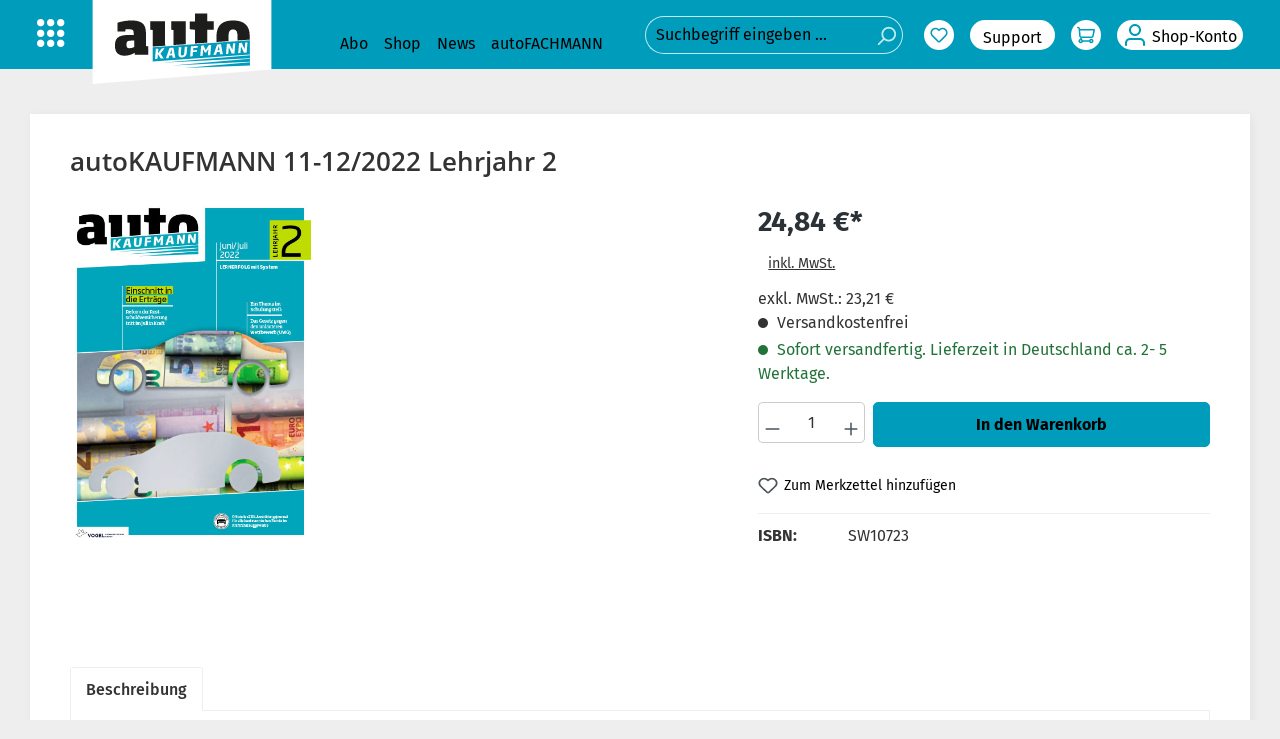

--- FILE ---
content_type: text/html; charset=UTF-8
request_url: https://www.autokaufmann.de/autokaufmann-11-12/2022-lehrjahr-2-1023
body_size: 19252
content:
<!DOCTYPE html><html lang="de-DE" itemscope="itemscope" itemtype="https://schema.org/WebPage"><head><meta charset="utf-8"><meta name="viewport" content="width=device-width, initial-scale=1, shrink-to-fit=no"><link href="/bundles/becautofachkaufmanntheme/fonts/glypther-font/css/Glyphter.css" rel="stylesheet"><link href="/bundles/becautofachkaufmanntheme/fonts/fira-sans/styles.css" rel="stylesheet"><link href="/bundles/becautofachkaufmanntheme/fonts/open-sans/styles.css" rel="stylesheet"><meta name="author" content=""><meta name="robots" content="index,follow"><meta name="revisit-after" content="15 days"><meta name="keywords" content=""><meta name="description" content="Entdecken Sie autoKAUFMANN 11-12/2022 Lehrjahr 2 bei autoFACHMANN. autoFACHMANN bietet angehenden Kfz-Mechatronikern passgenaue und prüfungsrelevante Inhalte."><meta property="og:type" content="product"><meta property="og:site_name" content="autoKAUFMANN"><meta property="og:url" content="https://www.autokaufmann.de/autoKAUFMANN-11-12/2022-Lehrjahr-2-1023"><meta property="og:title" content="autoKAUFMANN 11-12/2022 Lehrjahr 2"><meta property="og:description" content="Titelthema: Einschnitt in die ErträgeReform der Restschuldversicherung tritt im Juli in Kraft weitere Themen:- Das Gesetz gegen den unlauteren Wettbewerb (UWG)"><meta property="og:image" content="https://www.autokaufmann.de/media/9f/e5/3c/1683620907/ak-011_lj2ay5urwiqavx9j.jpg?ts=1748867860"><meta property="product:brand" content="DataM"><meta property="product:price:amount" content="24.84"><meta property="product:price:currency" content="EUR"><meta property="product:product_link" content="https://www.autokaufmann.de/autoKAUFMANN-11-12/2022-Lehrjahr-2-1023"><meta name="twitter:card" content="product"><meta name="twitter:site" content="autoKAUFMANN"><meta name="twitter:title" content="autoKAUFMANN 11-12/2022 Lehrjahr 2"><meta name="twitter:description" content="Titelthema: Einschnitt in die ErträgeReform der Restschuldversicherung tritt im Juli in Kraft weitere Themen:- Das Gesetz gegen den unlauteren Wettbewerb (UWG)"><meta name="twitter:image" content="https://www.autokaufmann.de/media/9f/e5/3c/1683620907/ak-011_lj2ay5urwiqavx9j.jpg?ts=1748867860"><meta itemprop="copyrightHolder" content="autoKAUFMANN"><meta itemprop="copyrightYear" content=""><meta itemprop="isFamilyFriendly" content="true"><meta itemprop="image" content="https://www.autokaufmann.de/media/39/ff/03/1685704447/auto-kaufmann-logo-full.svg?ts=1751866966"><meta name="theme-color" content="#fff"><link rel="icon" href="https://www.autokaufmann.de/media/d9/e2/29/1683620774/favicon_ak1.ico?ts=1688548342"><link rel="canonical" href="https://www.autokaufmann.de/autoKAUFMANN-11-12/2022-Lehrjahr-2-1023"><title itemprop="name"> autoKAUFMANN 11-12/2022 Lehrjahr 2 </title><link rel="stylesheet" href="https://www.autokaufmann.de/theme/b43c7116af208495f4d41c977599bee3/css/all.css?1768894180"><link rel="stylesheet" href="https://www.autokaufmann.de/bundles/moorlfoundation/storefront/css/animate.min.css?1768894082"><script type="application/javascript">window.moorlAnimationZIndex ="9000";</script><style> :root { --moorl-advanced-search-width: 600px; } </style><link rel="stylesheet" href="https://www.autokaufmann.de/bundles/blurelysiumslider/css/swiper.min.css?1768893980"> <script>window.features=JSON.parse('\u007B\u0022V6_5_0_0\u0022\u003Atrue,\u0022v6.5.0.0\u0022\u003Atrue,\u0022V6_6_0_0\u0022\u003Atrue,\u0022v6.6.0.0\u0022\u003Atrue,\u0022V6_7_0_0\u0022\u003Atrue,\u0022v6.7.0.0\u0022\u003Atrue,\u0022V6_8_0_0\u0022\u003Afalse,\u0022v6.8.0.0\u0022\u003Afalse,\u0022DISABLE_VUE_COMPAT\u0022\u003Atrue,\u0022disable.vue.compat\u0022\u003Atrue,\u0022ACCESSIBILITY_TWEAKS\u0022\u003Atrue,\u0022accessibility.tweaks\u0022\u003Atrue,\u0022TELEMETRY_METRICS\u0022\u003Afalse,\u0022telemetry.metrics\u0022\u003Afalse,\u0022FLOW_EXECUTION_AFTER_BUSINESS_PROCESS\u0022\u003Afalse,\u0022flow.execution.after.business.process\u0022\u003Afalse,\u0022PERFORMANCE_TWEAKS\u0022\u003Afalse,\u0022performance.tweaks\u0022\u003Afalse,\u0022CACHE_CONTEXT_HASH_RULES_OPTIMIZATION\u0022\u003Afalse,\u0022cache.context.hash.rules.optimization\u0022\u003Afalse,\u0022CACHE_REWORK\u0022\u003Afalse,\u0022cache.rework\u0022\u003Afalse,\u0022DEFERRED_CART_ERRORS\u0022\u003Afalse,\u0022deferred.cart.errors\u0022\u003Afalse,\u0022PRODUCT_ANALYTICS\u0022\u003Afalse,\u0022product.analytics\u0022\u003Afalse,\u0022REPEATED_PAYMENT_FINALIZE\u0022\u003Afalse,\u0022repeated.payment.finalize\u0022\u003Afalse,\u0022METEOR_TEXT_EDITOR\u0022\u003Afalse,\u0022meteor.text.editor\u0022\u003Afalse,\u0022SSO\u0022\u003Afalse,\u0022sso\u0022\u003Afalse,\u0022RULE_BUILDER\u0022\u003Atrue,\u0022rule.builder\u0022\u003Atrue,\u0022FLOW_BUILDER\u0022\u003Atrue,\u0022flow.builder\u0022\u003Atrue,\u0022RETURNS_MANAGEMENT\u0022\u003Atrue,\u0022returns.management\u0022\u003Atrue,\u0022TEXT_GENERATOR\u0022\u003Atrue,\u0022text.generator\u0022\u003Atrue,\u0022CHECKOUT_SWEETENER\u0022\u003Atrue,\u0022checkout.sweetener\u0022\u003Atrue,\u0022IMAGE_CLASSIFICATION\u0022\u003Atrue,\u0022image.classification\u0022\u003Atrue,\u0022PROPERTY_EXTRACTOR\u0022\u003Atrue,\u0022property.extractor\u0022\u003Atrue,\u0022REVIEW_SUMMARY\u0022\u003Atrue,\u0022review.summary\u0022\u003Atrue,\u0022REVIEW_TRANSLATOR\u0022\u003Atrue,\u0022review.translator\u0022\u003Atrue,\u0022CONTENT_GENERATOR\u0022\u003Atrue,\u0022content.generator\u0022\u003Atrue,\u0022EXPORT_ASSISTANT\u0022\u003Atrue,\u0022export.assistant\u0022\u003Atrue,\u0022CAPTCHA\u0022\u003Atrue,\u0022captcha\u0022\u003Atrue,\u0022NATURAL_LANGUAGE_SEARCH\u0022\u003Atrue,\u0022natural.language.search\u0022\u003Atrue,\u0022IMAGE_UPLOAD_SEARCH\u0022\u003Atrue,\u0022image.upload.search\u0022\u003Atrue,\u0022SPATIAL_CMS_ELEMENT\u0022\u003Atrue,\u0022spatial.cms.element\u0022\u003Atrue,\u0022TEXT_TO_IMAGE_GENERATION\u0022\u003Atrue,\u0022text.to.image.generation\u0022\u003Atrue,\u0022SPATIAL_SCENE_EDITOR\u0022\u003Atrue,\u0022spatial.scene.editor\u0022\u003Atrue\u007D');var becPluginTracking={controller:'product',action:'index',currency:'EUR',serverbasedTracking:true,enableClientTracking:false,product:{productNumber:'SW10723',name:'autoKAUFMANN 11-12/2022 Lehrjahr 2',price:24.84},category:{name:'Magazin autoKAUFMANN',id:'00cec6310ef14f298721424e4d125164'},fbPixelId:'337772366383480'};var globalGtmData={event:'view_item',value:24.84,items:[{item_id:'SW10723',item_name:'autoKAUFMANN 11-12/2022 Lehrjahr 2',item_brand:'DataM',item_category:'Magazin autoKAUFMANN',price:24.84,quantity:1,discount:0}],currency:'EUR'};becPluginTracking.ecommerce=globalGtmData;window.dataLayer=window.dataLayer||[];function gtag(){dataLayer.push(arguments);}
gtag('consent','default',{'ad_storage':'granted','ad_user_data':'granted','ad_personalization':'granted','analytics_storage':'granted'});dataLayer.push({'userData':becPluginTracking,'event':globalGtmData.event});window.useDefaultCookieConsent=true;window.activeNavigationId='00cec6310ef14f298721424e4d125164';window.activeRoute='frontend.detail.page';window.activeRouteParameters='\u007B\u0022_httpCache\u0022\u003Atrue,\u0022productId\u0022\u003A\u00225b20d5e6e6584315bf5355f3aa300578\u0022\u007D';window.router={'frontend.cart.offcanvas':'/checkout/offcanvas','frontend.cookie.offcanvas':'/cookie/offcanvas','frontend.cookie.groups':'/cookie/groups','frontend.checkout.finish.page':'/checkout/finish','frontend.checkout.info':'/widgets/checkout/info','frontend.menu.offcanvas':'/widgets/menu/offcanvas','frontend.cms.page':'/widgets/cms','frontend.cms.navigation.page':'/widgets/cms/navigation','frontend.country.country-data':'/country/country-state-data','frontend.app-system.generate-token':'/app-system/Placeholder/generate-token','frontend.gateway.context':'/gateway/context','frontend.cookie.consent.offcanvas':'/cookie/consent-offcanvas','frontend.account.login.page':'/account/login',};window.salesChannelId='e4db9edb01254effa37c0ae57dc885bb';const currentRoutes=window.router;const becPluginRoutes={'frontend.fb-conversion-tracking':'/fb-conversion-tracking','frontend.bec.customer.exists':'/bec/customer/exists',}
window.router=Object.assign({},currentRoutes,becPluginRoutes);window.linkIconConfig={'linkIconEntirePage':0,'linkIconInListElements':1};window.router['frontend.product.review.translate']='/translate-review';window.breakpoints=JSON.parse('\u007B\u0022xs\u0022\u003A0,\u0022sm\u0022\u003A576,\u0022md\u0022\u003A768,\u0022lg\u0022\u003A992,\u0022xl\u0022\u003A1200,\u0022xxl\u0022\u003A1400\u007D');window.customerLoggedInState=0;window.wishlistEnabled=1;window.validationMessages=JSON.parse('\u007B\u0022required\u0022\u003A\u0022Die\u0020Eingabe\u0020darf\u0020nicht\u0020leer\u0020sein.\u0022,\u0022email\u0022\u003A\u0022Ung\\u00fcltige\u0020E\u002DMail\u002DAdresse.\u0020Die\u0020E\u002DMail\u0020ben\\u00f6tigt\u0020das\u0020Format\u0020\\\u0022nutzer\u0040beispiel.de\\\u0022.\u0022,\u0022confirmation\u0022\u003A\u0022Ihre\u0020Eingaben\u0020sind\u0020nicht\u0020identisch.\u0022,\u0022minLength\u0022\u003A\u0022Die\u0020Eingabe\u0020ist\u0020zu\u0020kurz.\u0022,\u0022grecaptcha\u0022\u003A\u0022Bitte\u0020akzeptieren\u0020Sie\u0020die\u0020technisch\u0020erforderlichen\u0020Cookies,\u0020um\u0020die\u0020reCAPTCHA\u002D\\u00dcberpr\\u00fcfung\u0020zu\u0020erm\\u00f6glichen.\u0022\u007D');window.pluginConfig={"rhwebCmsBundleCmsPageCartPositionEmpty":"below","rhwebCmsBundleCmsPageCartPosition":"below","rhwebCmsBundleCmsPageWishlistPositionEmpty":"below","rhwebCmsBundleCmsPageWishlistPosition":"below","rhwebCmsBundleCmsPageSearchPositionEmpty":"below","rhwebCmsBundleCmsPageSearchPosition":"below","rhwebCmsBundleCmsPageFinishPosition":"below","rhwebCmsBundleAnimationsMobileActivate":true,"generalFreeShippingType":"2"};window.themeJsPublicPath='https://www.autokaufmann.de/theme/b43c7116af208495f4d41c977599bee3/js/';var blockNetPrices={"1":23.21,};var blockGrossPrices={"1":24.84,};var blockPrices=blockGrossPrices;var blockPriceLabelTemplate='<span class="discountPrice">%discountPrice%</span> <span class="regular">%regularPrice%</span> <span class="discount">(%discount%% sparen)</span>';var blockNetPriceLabelTemplate='exkl. MwSt.: %discountPrice%';var blockGrossPriceLabelTemplate='Bruttopreis: %discountPrice%';</script> <link href="/bundles/becautofachkaufmanntheme/fonts/fontawesome/css/all.css" rel="stylesheet"><script id="fb-pixel-script" type="javascript/blocked"> !function(f,b,e,v,n,t,s) {if(f.fbq)return;n=f.fbq=function(){n.callMethod? n.callMethod.apply(n,arguments):n.queue.push(arguments)}; if(!f._fbq)f._fbq=n;n.push=n;n.loaded=!0;n.version='2.0'; n.queue=[];t=b.createElement(e);t.async=!0; t.src=v;s=b.getElementsByTagName(e)[0]; s.parentNode.insertBefore(t,s)}(window, document,'script', 'https://connect.facebook.net/en_US/fbevents.js'); fbq('init', '337772366383480'); </script><script id="gtm-script" type="javascript/blocked">(function(w,d,s,l,i){w[l]=w[l]||[];w[l].push({'gtm.start': new Date().getTime(),event:'gtm.js'});var f=d.getElementsByTagName(s)[0], j=d.createElement(s),dl=l!='dataLayer'?'&l='+l:'';j.async=true;j.src='https://www.googletagmanager.com/gtm.js?id='+i+dl;f.parentNode.insertBefore(j,f); })(window,document,'script','dataLayer','GTM-PBJC737');</script><script src="https://www.autokaufmann.de/theme/b43c7116af208495f4d41c977599bee3/js/storefront/storefront.js?1768894180" defer></script><script src="https://www.autokaufmann.de/theme/b43c7116af208495f4d41c977599bee3/js/swag-pay-pal/swag-pay-pal.js?1768894180" defer></script><script src="https://www.autokaufmann.de/theme/b43c7116af208495f4d41c977599bee3/js/acris-tax-c-s/acris-tax-c-s.js?1768894180" defer></script><script src="https://www.autokaufmann.de/theme/b43c7116af208495f4d41c977599bee3/js/moorl-foundation/moorl-foundation.js?1768894180" defer></script><script src="https://www.autokaufmann.de/theme/b43c7116af208495f4d41c977599bee3/js/moorl-forms/moorl-forms.js?1768894180" defer></script><script src="https://www.autokaufmann.de/theme/b43c7116af208495f4d41c977599bee3/js/bec-custom-vogel/bec-custom-vogel.js?1768894180" defer></script><script src="https://www.autokaufmann.de/theme/b43c7116af208495f4d41c977599bee3/js/blur-elysium-slider/blur-elysium-slider.js?1768894180" defer></script><script src="https://www.autokaufmann.de/theme/b43c7116af208495f4d41c977599bee3/js/bec-plugin/bec-plugin.js?1768894180" defer></script><script src="https://www.autokaufmann.de/theme/b43c7116af208495f4d41c977599bee3/js/cbax-modul-analytics/cbax-modul-analytics.js?1768894180" defer></script><script src="https://www.autokaufmann.de/theme/b43c7116af208495f4d41c977599bee3/js/dvsn-bundle/dvsn-bundle.js?1768894180" defer></script><script src="https://www.autokaufmann.de/theme/b43c7116af208495f4d41c977599bee3/js/bec-vogel-seminar/bec-vogel-seminar.js?1768894180" defer></script><script src="https://www.autokaufmann.de/theme/b43c7116af208495f4d41c977599bee3/js/subscription/subscription.js?1768894180" defer></script><script src="https://www.autokaufmann.de/theme/b43c7116af208495f4d41c977599bee3/js/checkout-sweetener/checkout-sweetener.js?1768894180" defer></script><script src="https://www.autokaufmann.de/theme/b43c7116af208495f4d41c977599bee3/js/text-translator/text-translator.js?1768894180" defer></script><script src="https://www.autokaufmann.de/theme/b43c7116af208495f4d41c977599bee3/js/employee-management/employee-management.js?1768894180" defer></script><script src="https://www.autokaufmann.de/theme/b43c7116af208495f4d41c977599bee3/js/quick-order/quick-order.js?1768894180" defer></script><script src="https://www.autokaufmann.de/theme/b43c7116af208495f4d41c977599bee3/js/advanced-search/advanced-search.js?1768894180" defer></script><script src="https://www.autokaufmann.de/theme/b43c7116af208495f4d41c977599bee3/js/captcha/captcha.js?1768894180" defer></script><script src="https://www.autokaufmann.de/theme/b43c7116af208495f4d41c977599bee3/js/quote-management/quote-management.js?1768894180" defer></script><script src="https://www.autokaufmann.de/theme/b43c7116af208495f4d41c977599bee3/js/a-i-search/a-i-search.js?1768894180" defer></script><script src="https://www.autokaufmann.de/theme/b43c7116af208495f4d41c977599bee3/js/spatial-cms-element/spatial-cms-element.js?1768894180" defer></script><script src="https://www.autokaufmann.de/theme/b43c7116af208495f4d41c977599bee3/js/order-approval/order-approval.js?1768894180" defer></script><script src="https://www.autokaufmann.de/theme/b43c7116af208495f4d41c977599bee3/js/shopping-list/shopping-list.js?1768894180" defer></script><script src="https://www.autokaufmann.de/theme/b43c7116af208495f4d41c977599bee3/js/organization-unit/organization-unit.js?1768894180" defer></script><script src="https://www.autokaufmann.de/theme/b43c7116af208495f4d41c977599bee3/js/advanced-product-catalogs/advanced-product-catalogs.js?1768894180" defer></script><script src="https://www.autokaufmann.de/theme/b43c7116af208495f4d41c977599bee3/js/budget-management/budget-management.js?1768894180" defer></script><script src="https://www.autokaufmann.de/theme/b43c7116af208495f4d41c977599bee3/js/r-h-web-cms-elements/r-h-web-cms-elements.js?1768894180" defer></script><script src="https://www.autokaufmann.de/theme/b43c7116af208495f4d41c977599bee3/js/stripe-payments-app/stripe-payments-app.js?1768894180" defer></script><script src="https://www.autokaufmann.de/theme/b43c7116af208495f4d41c977599bee3/js/bec-autofachkaufmann-theme/bec-autofachkaufmann-theme.js?1768894180" defer></script></head><template data-bec-sticky-header></template><body class=" is-ctl-product is-act-index is-active-route-frontend-detail-page accessibility "><div id="page-top" class="skip-to-content bg-primary-subtle text-primary-emphasis overflow-hidden" tabindex="-1"><div class="container skip-to-content-container d-flex justify-content-center visually-hidden-focusable"><a href="#content-main" class="skip-to-content-link d-inline-flex text-decoration-underline m-1 p-2 fw-bold gap-2"> Zum Hauptinhalt springen </a><a href="#header-main-search-input" class="skip-to-content-link d-inline-flex text-decoration-underline m-1 p-2 fw-bold gap-2 d-none d-sm-block"> Zur Suche springen </a><a href="#main-navigation-menu" class="skip-to-content-link d-inline-flex text-decoration-underline m-1 p-2 fw-bold gap-2 d-none d-lg-block"> Zur Hauptnavigation springen </a></div></div><noscript class="noscript-main"><div role="alert" aria-live="polite" class="alert alert-info d-flex align-items-center"> <span class="icon icon-info" aria-hidden="true"><svg xmlns="http://www.w3.org/2000/svg" xmlns:xlink="http://www.w3.org/1999/xlink" width="24" height="24" viewBox="0 0 24 24"><defs><path d="M12 7c.5523 0 1 .4477 1 1s-.4477 1-1 1-1-.4477-1-1 .4477-1 1-1zm1 9c0 .5523-.4477 1-1 1s-1-.4477-1-1v-5c0-.5523.4477-1 1-1s1 .4477 1 1v5zm11-4c0 6.6274-5.3726 12-12 12S0 18.6274 0 12 5.3726 0 12 0s12 5.3726 12 12zM12 2C6.4772 2 2 6.4772 2 12s4.4772 10 10 10 10-4.4772 10-10S17.5228 2 12 2z" id="icons-default-info" /></defs><use xlink:href="#icons-default-info" fill="#758CA3" fill-rule="evenodd" /></svg></span> <div class="alert-content-container"> Um unseren Shop in vollem Umfang nutzen zu können, empfehlen wir Ihnen Javascript in Ihrem Browser zu aktivieren. </div></div></noscript><header class="header-main"><div class="container"><div class="row align-items-center header-row"><div class="col-auto d-none d-lg-block subject-menu-col autofachkaufmann-menu-col"><div class="subject-menu autofachkaufmann-menu autofachkaufmann-menu-desktop"><div class="subject-menu-wrapper"><div class="subject-menu-btn"><i class="icon-subject-menu"></i></div><div class="subject-menu-content"><div class="app-switcher"><fieldset> <label><input type="radio" id="autofachmann" name="appswitch" value="autofachmann" class="appswitch-autofachmann"><img src="/media/72/12/f5/1692170928/auto-fachmann-logo-full.svg" alt="Autofachmann logo"></label> <label><input type="radio" id="autokaufmann" name="appswitch" value="autokaufmann"><img src="/media/ee/9a/ee/1684849422/auto-kaufmann-logo.svg" alt="Autokaufmann Logo"></label></fieldset></div><div class="subject-menu-navigation"><ul class="list-unstyled"><li class="subject-menu-navigation-item autofachmann"><a class="subject-menu-navigation-link" href="https://www.autofachmann.de" title="autofachmann.de"> autofachmann.de </a></li><li class="subject-menu-navigation-item autofachmann"><a class="subject-menu-navigation-link" href="https://www.autokaufmann.de/navigation/16236c31836c49dcb02821aec1086197" title="Berichtsheft"> Berichtsheft </a></li><li class="subject-menu-navigation-item autofachmann"><a class="subject-menu-navigation-link" href="https://www.autokaufmann.de/navigation/22c2bf3fedae4b48a1031549dd522240" title="E-Learning"> E-Learning </a></li><li class="subject-menu-navigation-item autofachmann"><a class="subject-menu-navigation-link" href="https://www.autokaufmann.de/subject-menu/news/" title="News"> News </a></li><li class="subject-menu-navigation-item autokaufmann active"><a class="subject-menu-navigation-link" href="https://www.autokaufmann.de/" title="autokaufmann.de"> autokaufmann.de </a></li><li class="subject-menu-navigation-item autokaufmann"><a class="subject-menu-navigation-link" href="https://www.autokaufmann.de/subject-menu/berichtsheft/" title="Berichtsheft"> Berichtsheft </a></li><li class="subject-menu-navigation-item autokaufmann"><a class="subject-menu-navigation-link" href="https://www.autokaufmann.de/subject-menu/e-learning/" title="E-Learning"> E-Learning </a></li><li class="subject-menu-navigation-item autokaufmann"><a class="subject-menu-navigation-link" href="https://www.autokaufmann.de/navigation/4c1b6d7c88a24c55ab8bb0a59d1e0541" title="News"> News </a></li></ul></div></div></div></div></div><div class="col-auto col-md-3 header-logo-col"><div class="header-logo-main text-center"><a class="header-logo-main-link" href="/" title="Zur Startseite gehen"><picture class="header-logo-picture d-block m-auto"><img src="https://www.autokaufmann.de/media/39/ff/03/1685704447/auto-kaufmann-logo-full.svg?ts=1751866966" alt="Zur Startseite gehen" class="img-fluid header-logo-main-img"></picture></a></div></div><div class="col-3 d-none d-lg-block main-navigation-col"><div class="container"><nav class="navbar navbar-expand-lg main-navigation-menu" id="main-navigation-menu" itemscope="itemscope" itemtype="https://schema.org/SiteNavigationElement" data-navbar="true" data-navbar-options="{&quot;pathIdList&quot;:[]}" aria-label="Hauptnavigation"><div class="collapse navbar-collapse" id="main_nav"><ul class="navbar-nav main-navigation-menu-list flex-wrap"><li class="nav-item nav-item-0d231b1581d74bb3a7159da2166129b5"><a class="nav-link main-navigation-link home-link root nav-item-0d231b1581d74bb3a7159da2166129b5-link" href="/" itemprop="url" title="Home"> <span itemprop="name" class="main-navigation-link-text">Home</span> </a></li><li class="nav-item nav-item-6f138b062c8342558ee627431b5e7d90 dropdown position-static"><a class="nav-link nav-item-6f138b062c8342558ee627431b5e7d90-link root main-navigation-link p-2 dropdown-toggle" href="https://www.autokaufmann.de/autokaufmann-abo-uebersicht" data-bs-toggle="dropdown" itemprop="url" title="Abo"> <span itemprop="name" class="main-navigation-link-text">Abo</span> </a><div class="dropdown-menu w-100 p-4"><div class="row"><div class="col"><div class="navigation-flyout-category-link"><a href="https://www.autokaufmann.de/autokaufmann-abo-uebersicht" itemprop="url" title="Abo"> Zur Kategorie Abo </a></div></div><div class="col-auto"> <button class="navigation-flyout-close js-close-flyout-menu btn-close" aria-label="Menü schließen"></button> </div></div><div class="row navigation-flyout-content"><div class="col"><div class=""><div class="row navigation-flyout-categories is-level-0"><div class="col-3 "><a class="nav-item nav-item-202fc12753b646a2b993a02acf40bcad nav-link nav-item-202fc12753b646a2b993a02acf40bcad-link navigation-flyout-link is-level-0" href="https://www.autokaufmann.de/abo" itemprop="url" title="Abo bestellen"> <span itemprop="name">Abo bestellen</span> </a></div><div class="col-3 navigation-flyout-col"><a class="nav-item nav-item-3ae3b574f4e14809966a9d27299a7149 nav-link nav-item-3ae3b574f4e14809966a9d27299a7149-link navigation-flyout-link is-level-0" href="https://umbestellung.autokaufmann.de/login/" itemprop="url" title="Abo verwalten"> <span itemprop="name">Abo verwalten</span> </a></div></div></div></div></div></div></li><li class="nav-item nav-item-baeb458ecfe04aefb10fcf45ad3664a8 dropdown position-static"><a class="nav-link nav-item-baeb458ecfe04aefb10fcf45ad3664a8-link root main-navigation-link p-2 dropdown-toggle" href="https://www.autokaufmann.de/Produkte/" data-bs-toggle="dropdown" itemprop="url" title="Shop"> <span itemprop="name" class="main-navigation-link-text">Shop</span> </a><div class="dropdown-menu w-100 p-4"><div class="row"><div class="col"><div class="navigation-flyout-category-link"><a href="https://www.autokaufmann.de/Produkte/" itemprop="url" title="Shop"> Zur Kategorie Shop </a></div></div><div class="col-auto"> <button class="navigation-flyout-close js-close-flyout-menu btn-close" aria-label="Menü schließen"></button> </div></div><div class="row navigation-flyout-content"><div class="col"><div class=""><div class="row navigation-flyout-categories is-level-0"><div class="col-3 "><a class="nav-item nav-item-929fa20d665541c5af48631c040037b7 nav-link nav-item-929fa20d665541c5af48631c040037b7-link navigation-flyout-link is-level-0" href="https://www.autokaufmann.de/shop/kfz-auszubildende/" itemprop="url" title="Kfz-Auszubildende"> <span itemprop="name">Kfz-Auszubildende</span> </a><div class="navigation-flyout-categories is-level-1"><div class=""><a class="nav-item nav-item-800c8b9cd3ee48b9883016d75f855987 nav-link nav-item-800c8b9cd3ee48b9883016d75f855987-link navigation-flyout-link is-level-1" href="https://www.autokaufmann.de/starterkit" itemprop="url" title="Azubi Starterkit"> <span itemprop="name">Azubi Starterkit</span> </a></div><div class="navigation-flyout-col"><a class="nav-item nav-item-01960f6431187c4892db0b84997419e1 nav-link nav-item-01960f6431187c4892db0b84997419e1-link navigation-flyout-link is-level-1" href="https://www.autokaufmann.de/pruefungsvorbereiter" itemprop="url" title="Prüfungsvorbereitung Automobilkaufmann"> <span itemprop="name">Prüfungsvorbereitung Automobilkaufmann</span> </a></div><div class="navigation-flyout-col"><a class="nav-item nav-item-ddc54ad08fd341148f14b4b1437118d9 nav-link nav-item-ddc54ad08fd341148f14b4b1437118d9-link navigation-flyout-link is-level-1" href="https://www.autofachmann.de/pruefungsvorbereiter" itemprop="url" title="Prüfungsvorbereitung Kfz-Mechatroniker"> <span itemprop="name">Prüfungsvorbereitung Kfz-Mechatroniker</span> </a></div><div class=""><a class="nav-item nav-item-fd6a14200fa1439b8c7aa6eb76782af9 nav-link nav-item-fd6a14200fa1439b8c7aa6eb76782af9-link navigation-flyout-link is-level-1" href="https://www.autokaufmann.de/lernerfolg-berichtsheft" itemprop="url" target="_blank" title="Digitales Berichtsheft"> <span itemprop="name">Digitales Berichtsheft</span> </a></div><div class="navigation-flyout-col"><a class="nav-item nav-item-44cef87e907047e6a4d0eb6a29295baa nav-link nav-item-44cef87e907047e6a4d0eb6a29295baa-link navigation-flyout-link is-level-1" href="https://www.autokaufmann.de/autokaufmann-kfz-elearning-ausbilder" itemprop="url" target="_blank" title="E-Learning"> <span itemprop="name">E-Learning</span> </a></div></div></div><div class="col-3 navigation-flyout-col"><a class="nav-item nav-item-b5ac354d8f6c4f7cb77c457bb5ae6cb7 nav-link nav-item-b5ac354d8f6c4f7cb77c457bb5ae6cb7-link navigation-flyout-link is-level-0" href="https://www.autokaufmann.de/ausbildungsmagazine/" itemprop="url" title="Ausbildungsmagazine"> <span itemprop="name">Ausbildungsmagazine</span> </a><div class="navigation-flyout-categories is-level-1"><div class=""><a class="nav-item nav-item-00cec6310ef14f298721424e4d125164 nav-link nav-item-00cec6310ef14f298721424e4d125164-link navigation-flyout-link is-level-1" href="https://www.autokaufmann.de/Magazin-autokaufmann/" itemprop="url" title="Magazin autoKAUFMANN"> <span itemprop="name">Magazin autoKAUFMANN</span> </a></div><div class="navigation-flyout-col"><a class="nav-item nav-item-3c252db4a4f040df83726a1d2e9214f2 nav-link nav-item-3c252db4a4f040df83726a1d2e9214f2-link navigation-flyout-link is-level-1" href="https://www.autokaufmann.de/Magazin-autofachmann/" itemprop="url" title="Magazin autoFACHMANN"> <span itemprop="name">Magazin autoFACHMANN</span> </a></div><div class="navigation-flyout-col"><a class="nav-item nav-item-ecefe67f890d40a3b696aa0e52ea8c00 nav-link nav-item-ecefe67f890d40a3b696aa0e52ea8c00-link navigation-flyout-link is-level-1" href="https://www.autokaufmann.de/sammelordner/" itemprop="url" title="Sammelordner"> <span itemprop="name">Sammelordner</span> </a></div></div></div><div class="col-3 navigation-flyout-col"><a class="nav-item nav-item-d2bda03f1ec2427288c187b10e661c0b nav-link nav-item-d2bda03f1ec2427288c187b10e661c0b-link navigation-flyout-link is-level-0" href="https://www.autokaufmann.de/betriebsfuehrung/" itemprop="url" title="Betriebsführung"> <span itemprop="name">Betriebsführung</span> </a></div><div class="col-3 "><a class="nav-item nav-item-4b42416bfee74274900b0a6dd08bede1 nav-link nav-item-4b42416bfee74274900b0a6dd08bede1-link navigation-flyout-link is-level-0" href="https://www.autokaufmann.de/kfz-mechatroniker/" itemprop="url" title="Kfz-Technik"> <span itemprop="name">Kfz-Technik</span> </a></div><div class="col-3 navigation-flyout-col"><a class="nav-item nav-item-018f4c66f659724eac03ee0384fbaa50 nav-link nav-item-018f4c66f659724eac03ee0384fbaa50-link navigation-flyout-link is-level-0" href="https://www.autokaufmann.de/shop/karosserie-lack/" itemprop="url" title="Karosserie &amp; Lack"> <span itemprop="name">Karosserie &amp; Lack</span> </a></div><div class="col-3 navigation-flyout-col"><a class="nav-item nav-item-3245ac3b9e834343ac22d92ea9cd1f77 nav-link nav-item-3245ac3b9e834343ac22d92ea9cd1f77-link navigation-flyout-link is-level-0" href="https://www.autokaufmann.de/kfz-servicetechniker/" itemprop="url" title="Servicetechniker"> <span itemprop="name">Servicetechniker</span> </a></div><div class="col-3 navigation-flyout-col"><a class="nav-item nav-item-257dde9a9ebb40d5a621a6939a6e5526 nav-link nav-item-257dde9a9ebb40d5a621a6939a6e5526-link navigation-flyout-link is-level-0" href="https://www.autokaufmann.de/Kfz-Meister/" itemprop="url" title="Kfz-Meister"> <span itemprop="name">Kfz-Meister</span> </a></div><div class="col-3 "><a class="nav-item nav-item-0196ed43c22576dd819e345136e456f6 nav-link nav-item-0196ed43c22576dd819e345136e456f6-link navigation-flyout-link is-level-0" href="https://www.autokaufmann.de/shop/fachmedien-abos/" itemprop="url" title="Fachmedien-Abos"> <span itemprop="name">Fachmedien-Abos</span> </a></div><div class="col-3 navigation-flyout-col"><a class="nav-item nav-item-4a2764487ece408bbae15599d79210b8 nav-link nav-item-4a2764487ece408bbae15599d79210b8-link navigation-flyout-link is-level-0" href="https://www.autokaufmann.de/technologie-des-flugzeuges/" itemprop="url" title="Flugzeugtechnik"> <span itemprop="name">Flugzeugtechnik</span> </a></div><div class="col-3 navigation-flyout-col"><a class="nav-item nav-item-98cf8c65f8fc4a308ff46bed1d4f3410 nav-link nav-item-98cf8c65f8fc4a308ff46bed1d4f3410-link navigation-flyout-link is-level-0" href="https://www.autokaufmann.de/shop/reduzierte-artikel/" itemprop="url" title="Reduzierte Artikel"> <span itemprop="name">Reduzierte Artikel</span> </a></div></div></div></div></div></div></li><li class="nav-item nav-item-31b3d95a0db244849f60cb249321733f dropdown position-static"><a class="nav-link nav-item-31b3d95a0db244849f60cb249321733f-link root main-navigation-link p-2 no-dropdown" href="https://www.autofachmann-autokaufmann.de" target="_blank" itemprop="url" title="News"> <span itemprop="name" class="main-navigation-link-text">News</span> </a></li><li class="nav-item nav-item-a17da3795e584834876877946edf97eb dropdown position-static"><a class="nav-link nav-item-a17da3795e584834876877946edf97eb-link root main-navigation-link p-2 no-dropdown" href="https://www.autofachmann.de" itemprop="url" title="autoFACHMANN"> <span itemprop="name" class="main-navigation-link-text">autoFACHMANN</span> </a></li></ul></div></nav></div></div><div class="col-12 order-2 col-sm order-sm-1 header-search-col"><div class="row"><div class="col"><div class="collapse" id="searchCollapse"><div class="header-search my-2 m-sm-auto"><form action="/search" method="get" data-search-widget="true" data-search-widget-options="{&quot;searchWidgetMinChars&quot;:3}" data-url="/suggest?search=" class="header-search-form js-search-form"><div class="input-group"><input type="search" id="header-main-search-input" name="search" class="form-control header-search-input" autocomplete="off" autocapitalize="off" placeholder="Suchbegriff eingeben ..." aria-label="Suchbegriff eingeben ..." role="combobox" aria-autocomplete="list" aria-controls="search-suggest-listbox" aria-expanded="false" aria-describedby="search-suggest-result-info" value=""><div id="search-suggest-result-info" class="sr-only"> Suchvorschläge erscheinen während der Eingabe. </div> <button type="submit" class="btn header-search-btn" aria-label="Suchen"> <span class="header-search-icon"> <span class="icon icon-search" aria-hidden="true"><svg xmlns="http://www.w3.org/2000/svg" xmlns:xlink="http://www.w3.org/1999/xlink" width="24" height="24" viewBox="0 0 24 24"><defs><path d="M10.0944 16.3199 4.707 21.707c-.3905.3905-1.0237.3905-1.4142 0-.3905-.3905-.3905-1.0237 0-1.4142L8.68 14.9056C7.6271 13.551 7 11.8487 7 10c0-4.4183 3.5817-8 8-8s8 3.5817 8 8-3.5817 8-8 8c-1.8487 0-3.551-.627-4.9056-1.6801zM15 16c3.3137 0 6-2.6863 6-6s-2.6863-6-6-6-6 2.6863-6 6 2.6863 6 6 6z" id="icons-default-search" /></defs><use xlink:href="#icons-default-search" fill="#758CA3" fill-rule="evenodd" /></svg></span> </span> </button> <button class="btn header-close-btn js-search-close-btn d-none" type="button" aria-label="Die Dropdown-Suche schließen"> <span class="header-close-icon"> <span class="icon icon-x" aria-hidden="true"><svg xmlns="http://www.w3.org/2000/svg" xmlns:xlink="http://www.w3.org/1999/xlink" width="24" height="24" viewBox="0 0 24 24"><defs><path d="m10.5858 12-7.293-7.2929c-.3904-.3905-.3904-1.0237 0-1.4142.3906-.3905 1.0238-.3905 1.4143 0L12 10.5858l7.2929-7.293c.3905-.3904 1.0237-.3904 1.4142 0 .3905.3906.3905 1.0238 0 1.4143L13.4142 12l7.293 7.2929c.3904.3905.3904 1.0237 0 1.4142-.3906.3905-1.0238.3905-1.4143 0L12 13.4142l-7.2929 7.293c-.3905.3904-1.0237.3904-1.4142 0-.3905-.3906-.3905-1.0238 0-1.4143L10.5858 12z" id="icons-default-x" /></defs><use xlink:href="#icons-default-x" fill="#758CA3" fill-rule="evenodd" /></svg></span> </span> </button> </div></form></div></div></div></div></div><div class="col-7 order-1 col-sm-auto order-sm-2 header-actions-col"><div class="row g-0"><div class="col-auto d-sm-none"><div class="search-toggle"> <button class="btn header-actions-btn search-toggle-btn js-search-toggle-btn collapsed" type="button" data-bs-toggle="collapse" data-bs-target="#searchCollapse" aria-expanded="false" aria-controls="searchCollapse" aria-label="Suchen"> <span class="icon icon-search" aria-hidden="true"><svg xmlns="http://www.w3.org/2000/svg" xmlns:xlink="http://www.w3.org/1999/xlink" width="24" height="24" viewBox="0 0 24 24"><use xlink:href="#icons-default-search" fill="#758CA3" fill-rule="evenodd" /></svg></span> </button> </div></div><div class="col order-1 d-lg-none"><div class="menu-button"> <button class="btn nav-main-toggle-btn header-actions-btn" type="button" data-off-canvas-menu="true" aria-label="Menü"> <span class="icon icon-stack" aria-hidden="true"><svg xmlns="http://www.w3.org/2000/svg" xmlns:xlink="http://www.w3.org/1999/xlink" width="24" height="24" viewBox="0 0 24 24"><defs><path d="M3 13c-.5523 0-1-.4477-1-1s.4477-1 1-1h18c.5523 0 1 .4477 1 1s-.4477 1-1 1H3zm0-7c-.5523 0-1-.4477-1-1s.4477-1 1-1h18c.5523 0 1 .4477 1 1s-.4477 1-1 1H3zm0 14c-.5523 0-1-.4477-1-1s.4477-1 1-1h18c.5523 0 1 .4477 1 1s-.4477 1-1 1H3z" id="icons-default-stack" /></defs><use xlink:href="#icons-default-stack" fill="#758CA3" fill-rule="evenodd" /></svg></span> </button> </div></div><div class="col-auto"><div class="header-wishlist"><a class="btn header-wishlist-btn header-actions-btn" href="/wishlist" title="Merkzettel" aria-labelledby="wishlist-basket-live-area"> <span class="header-wishlist-icon"> <span class="icon icon-heart" aria-hidden="true"><svg xmlns="http://www.w3.org/2000/svg" xmlns:xlink="http://www.w3.org/1999/xlink" width="24" height="24" viewBox="0 0 24 24"><defs><path d="M20.0139 12.2998c1.8224-1.8224 1.8224-4.7772 0-6.5996-1.8225-1.8225-4.7772-1.8225-6.5997 0L12 7.1144l-1.4142-1.4142c-1.8225-1.8225-4.7772-1.8225-6.5997 0-1.8224 1.8224-1.8224 4.7772 0 6.5996l7.519 7.519a.7.7 0 0 0 .9899 0l7.5189-7.519zm1.4142 1.4142-7.519 7.519c-1.0543 1.0544-2.7639 1.0544-3.8183 0L2.572 13.714c-2.6035-2.6035-2.6035-6.8245 0-9.428 2.6035-2.6035 6.8246-2.6035 9.4281 0 2.6035-2.6035 6.8246-2.6035 9.428 0 2.6036 2.6035 2.6036 6.8245 0 9.428z" id="icons-default-heart" /></defs><use xlink:href="#icons-default-heart" fill="#758CA3" fill-rule="evenodd" /></svg></span> </span> <span class="badge bg-primary header-wishlist-badge" id="wishlist-basket" data-wishlist-storage="true" data-wishlist-storage-options="{&quot;listPath&quot;:&quot;\/wishlist\/list&quot;,&quot;mergePath&quot;:&quot;\/wishlist\/merge&quot;,&quot;pageletPath&quot;:&quot;\/wishlist\/merge\/pagelet&quot;}" data-wishlist-widget="true" data-wishlist-widget-options="{&quot;showCounter&quot;:true}" aria-labelledby="wishlist-basket-live-area"></span> <span class="visually-hidden" id="wishlist-basket-live-area" data-wishlist-live-area-text="Du hast %counter% Produkte auf dem Merkzettel" aria-live="polite"></span> </a></div></div><div class="col-auto contact-menu"> <button class="contact-menu-btn header-actions-btn btn" id="contact-menu-btn"> <span>Support</span> </button> <div class="contact-content row"><div class="contact-support col"> &gt; FAQ, PDF-/Videoanleitungen zum digitalen Berichtsheft und E-Learning-System: <br><a href="https://www.autokaufmann.de/support">Zum Support-Bereich</a></div><div class="contact-information col"> &gt; Fragen zum Abonnement:<br> Telefon <a href="tel:0931-4170424">0931-4170-424</a><br>E-Mail <a href="mailto: ausbildungsmedien@datam-services.de">ausbildungsmedien@datam-services.de</a></div><div class="contact-abo col"> &gt; Fragen zum E-Learning-System und digitalen Berichtsheft: <br> Telefon <a href="tel:0931-4182828">0931-418-2828</a><br> E-Mail <a href="mailto:info@autofachmann.de">info@autofachmann.de</a></div></div></div><div class="col-auto"><div class="header-cart" data-off-canvas-cart="true"><a class="btn header-cart-btn header-actions-btn" href="/checkout/cart" data-cart-widget="true" title="Warenkorb" aria-labelledby="cart-widget-aria-label" aria-haspopup="true"> <span class="header-cart-icon"> <span class="icon icon-cart" aria-hidden="true"><svg xmlns="http://www.w3.org/2000/svg" xmlns:xlink="http://www.w3.org/1999/xlink" width="24" height="24" viewBox="0 0 24 24"><defs><path d="M7.8341 20.9863C7.4261 22.1586 6.3113 23 5 23c-1.6569 0-3-1.3431-3-3 0-1.397.9549-2.571 2.2475-2.9048l.4429-1.3286c-1.008-.4238-1.7408-1.3832-1.8295-2.5365l-.7046-9.1593A1.1598 1.1598 0 0 0 1 3c-.5523 0-1-.4477-1-1s.4477-1 1-1c1.651 0 3.0238 1.2712 3.1504 2.9174L23 3.9446c.6306 0 1.1038.5766.9808 1.195l-1.6798 8.4456C22.0218 14.989 20.7899 16 19.3586 16H6.7208l-.4304 1.291a3.0095 3.0095 0 0 1 1.5437 1.7227C7.8881 19.0047 7.9435 19 8 19h8.1707c.4118-1.1652 1.523-2 2.8293-2 1.6569 0 3 1.3431 3 3s-1.3431 3-3 3c-1.3062 0-2.4175-.8348-2.8293-2H8c-.0565 0-.112-.0047-.1659-.0137zm-2.8506-1.9862C4.439 19.009 4 19.4532 4 20c0 .5523.4477 1 1 1s1-.4477 1-1c0-.5467-.4388-.991-.9834-.9999a.9923.9923 0 0 1-.033 0zM6.0231 14h13.3355a1 1 0 0 0 .9808-.805l1.4421-7.2504H4.3064l.5486 7.1321A1 1 0 0 0 5.852 14h.1247a.9921.9921 0 0 1 .0464 0zM19 21c.5523 0 1-.4477 1-1s-.4477-1-1-1-1 .4477-1 1 .4477 1 1 1z" id="icons-default-cart" /></defs><use xlink:href="#icons-default-cart" fill="#758CA3" fill-rule="evenodd" /></svg></span> </span> <span class="header-cart-total"> 0,00 €* </span> </a></div></div><div class="col-auto"><div class="account-menu"><div class="dropdown"> <button class="btn account-menu-btn header-actions-btn" type="button" id="accountWidget" data-account-menu="true" data-bs-toggle="dropdown" aria-haspopup="true" aria-expanded="false" aria-label="Shop-Konto" title="Shop-Konto"> <span class="icon icon-avatar" aria-hidden="true"><svg xmlns="http://www.w3.org/2000/svg" xmlns:xlink="http://www.w3.org/1999/xlink" width="24" height="24" viewBox="0 0 24 24"><defs><path d="M12 3C9.7909 3 8 4.7909 8 7c0 2.2091 1.7909 4 4 4 2.2091 0 4-1.7909 4-4 0-2.2091-1.7909-4-4-4zm0-2c3.3137 0 6 2.6863 6 6s-2.6863 6-6 6-6-2.6863-6-6 2.6863-6 6-6zM4 22.099c0 .5523-.4477 1-1 1s-1-.4477-1-1V20c0-2.7614 2.2386-5 5-5h10.0007c2.7614 0 5 2.2386 5 5v2.099c0 .5523-.4477 1-1 1s-1-.4477-1-1V20c0-1.6569-1.3431-3-3-3H7c-1.6569 0-3 1.3431-3 3v2.099z" id="icons-default-avatar" /></defs><use xlink:href="#icons-default-avatar" fill="#758CA3" fill-rule="evenodd" /></svg></span> <span class="label">Shop-Konto</span> </button> <div class="dropdown-menu dropdown-menu-end account-menu-dropdown js-account-menu-dropdown" aria-labelledby="accountWidget"><div class="offcanvas-header"> <button class="btn btn-secondary offcanvas-close js-offcanvas-close"> <span class="icon icon-x icon-sm" aria-hidden="true"><svg xmlns="http://www.w3.org/2000/svg" xmlns:xlink="http://www.w3.org/1999/xlink" width="24" height="24" viewBox="0 0 24 24"><use xlink:href="#icons-default-x" fill="#758CA3" fill-rule="evenodd" /></svg></span> Menü schließen </button> </div><div class="offcanvas-body"><div class="account-menu"><div class="dropdown-header account-menu-header"> Shop-Konto </div><div class="account-menu-login"><a href="/account/login" title="Anmelden" class="btn btn-primary account-menu-login-button"> Anmelden </a><div class="account-menu-register"> oder <a href="/account/login" title="Registrieren"> registrieren </a></div></div><div class="account-menu-links"><div class="header-account-menu"><div class="card account-menu-inner"><nav class="list-group list-group-flush account-aside-list-group"><a href="/account" title="Übersicht" class="list-group-item list-group-item-action account-aside-item"> Übersicht </a><a href="/account/profile" title="Persönliches Profil" class="list-group-item list-group-item-action account-aside-item"> Persönliches Profil </a><a href="/account/address" title="Adressen" class="list-group-item list-group-item-action account-aside-item"> Adressen </a><a href="/account/order" title="Bestellungen" class="list-group-item list-group-item-action account-aside-item"> Bestellungen </a></nav></div></div></div></div></div></div></div></div></div></div></div></div></div></header><div class="nav-main"><div class="container"><nav class="navbar navbar-expand-lg main-navigation-menu" id="main-navigation-menu" itemscope="itemscope" itemtype="https://schema.org/SiteNavigationElement" data-navbar="true" data-navbar-options="{&quot;pathIdList&quot;:[]}" aria-label="Hauptnavigation"><div class="collapse navbar-collapse" id="main_nav"><ul class="navbar-nav main-navigation-menu-list flex-wrap"><li class="nav-item nav-item-0d231b1581d74bb3a7159da2166129b5"><a class="nav-link main-navigation-link home-link root nav-item-0d231b1581d74bb3a7159da2166129b5-link" href="/" itemprop="url" title="Home"> <span itemprop="name" class="main-navigation-link-text">Home</span> </a></li><li class="nav-item nav-item-6f138b062c8342558ee627431b5e7d90 dropdown position-static"><a class="nav-link nav-item-6f138b062c8342558ee627431b5e7d90-link root main-navigation-link p-2 dropdown-toggle" href="https://www.autokaufmann.de/autokaufmann-abo-uebersicht" data-bs-toggle="dropdown" itemprop="url" title="Abo"> <span itemprop="name" class="main-navigation-link-text">Abo</span> </a><div class="dropdown-menu w-100 p-4"><div class="row"><div class="col"><div class="navigation-flyout-category-link"><a href="https://www.autokaufmann.de/autokaufmann-abo-uebersicht" itemprop="url" title="Abo"> Zur Kategorie Abo </a></div></div><div class="col-auto"> <button class="navigation-flyout-close js-close-flyout-menu btn-close" aria-label="Menü schließen"></button> </div></div><div class="row navigation-flyout-content"><div class="col"><div class=""><div class="row navigation-flyout-categories is-level-0"><div class="col-3 "><a class="nav-item nav-item-202fc12753b646a2b993a02acf40bcad nav-link nav-item-202fc12753b646a2b993a02acf40bcad-link navigation-flyout-link is-level-0" href="https://www.autokaufmann.de/abo" itemprop="url" title="Abo bestellen"> <span itemprop="name">Abo bestellen</span> </a></div><div class="col-3 navigation-flyout-col"><a class="nav-item nav-item-3ae3b574f4e14809966a9d27299a7149 nav-link nav-item-3ae3b574f4e14809966a9d27299a7149-link navigation-flyout-link is-level-0" href="https://umbestellung.autokaufmann.de/login/" itemprop="url" title="Abo verwalten"> <span itemprop="name">Abo verwalten</span> </a></div></div></div></div></div></div></li><li class="nav-item nav-item-baeb458ecfe04aefb10fcf45ad3664a8 dropdown position-static"><a class="nav-link nav-item-baeb458ecfe04aefb10fcf45ad3664a8-link root main-navigation-link p-2 dropdown-toggle" href="https://www.autokaufmann.de/Produkte/" data-bs-toggle="dropdown" itemprop="url" title="Shop"> <span itemprop="name" class="main-navigation-link-text">Shop</span> </a><div class="dropdown-menu w-100 p-4"><div class="row"><div class="col"><div class="navigation-flyout-category-link"><a href="https://www.autokaufmann.de/Produkte/" itemprop="url" title="Shop"> Zur Kategorie Shop </a></div></div><div class="col-auto"> <button class="navigation-flyout-close js-close-flyout-menu btn-close" aria-label="Menü schließen"></button> </div></div><div class="row navigation-flyout-content"><div class="col"><div class=""><div class="row navigation-flyout-categories is-level-0"><div class="col-3 "><a class="nav-item nav-item-929fa20d665541c5af48631c040037b7 nav-link nav-item-929fa20d665541c5af48631c040037b7-link navigation-flyout-link is-level-0" href="https://www.autokaufmann.de/shop/kfz-auszubildende/" itemprop="url" title="Kfz-Auszubildende"> <span itemprop="name">Kfz-Auszubildende</span> </a><div class="navigation-flyout-categories is-level-1"><div class=""><a class="nav-item nav-item-800c8b9cd3ee48b9883016d75f855987 nav-link nav-item-800c8b9cd3ee48b9883016d75f855987-link navigation-flyout-link is-level-1" href="https://www.autokaufmann.de/starterkit" itemprop="url" title="Azubi Starterkit"> <span itemprop="name">Azubi Starterkit</span> </a></div><div class="navigation-flyout-col"><a class="nav-item nav-item-01960f6431187c4892db0b84997419e1 nav-link nav-item-01960f6431187c4892db0b84997419e1-link navigation-flyout-link is-level-1" href="https://www.autokaufmann.de/pruefungsvorbereiter" itemprop="url" title="Prüfungsvorbereitung Automobilkaufmann"> <span itemprop="name">Prüfungsvorbereitung Automobilkaufmann</span> </a></div><div class="navigation-flyout-col"><a class="nav-item nav-item-ddc54ad08fd341148f14b4b1437118d9 nav-link nav-item-ddc54ad08fd341148f14b4b1437118d9-link navigation-flyout-link is-level-1" href="https://www.autofachmann.de/pruefungsvorbereiter" itemprop="url" title="Prüfungsvorbereitung Kfz-Mechatroniker"> <span itemprop="name">Prüfungsvorbereitung Kfz-Mechatroniker</span> </a></div><div class=""><a class="nav-item nav-item-fd6a14200fa1439b8c7aa6eb76782af9 nav-link nav-item-fd6a14200fa1439b8c7aa6eb76782af9-link navigation-flyout-link is-level-1" href="https://www.autokaufmann.de/lernerfolg-berichtsheft" itemprop="url" target="_blank" title="Digitales Berichtsheft"> <span itemprop="name">Digitales Berichtsheft</span> </a></div><div class="navigation-flyout-col"><a class="nav-item nav-item-44cef87e907047e6a4d0eb6a29295baa nav-link nav-item-44cef87e907047e6a4d0eb6a29295baa-link navigation-flyout-link is-level-1" href="https://www.autokaufmann.de/autokaufmann-kfz-elearning-ausbilder" itemprop="url" target="_blank" title="E-Learning"> <span itemprop="name">E-Learning</span> </a></div></div></div><div class="col-3 navigation-flyout-col"><a class="nav-item nav-item-b5ac354d8f6c4f7cb77c457bb5ae6cb7 nav-link nav-item-b5ac354d8f6c4f7cb77c457bb5ae6cb7-link navigation-flyout-link is-level-0" href="https://www.autokaufmann.de/ausbildungsmagazine/" itemprop="url" title="Ausbildungsmagazine"> <span itemprop="name">Ausbildungsmagazine</span> </a><div class="navigation-flyout-categories is-level-1"><div class=""><a class="nav-item nav-item-00cec6310ef14f298721424e4d125164 nav-link nav-item-00cec6310ef14f298721424e4d125164-link navigation-flyout-link is-level-1" href="https://www.autokaufmann.de/Magazin-autokaufmann/" itemprop="url" title="Magazin autoKAUFMANN"> <span itemprop="name">Magazin autoKAUFMANN</span> </a></div><div class="navigation-flyout-col"><a class="nav-item nav-item-3c252db4a4f040df83726a1d2e9214f2 nav-link nav-item-3c252db4a4f040df83726a1d2e9214f2-link navigation-flyout-link is-level-1" href="https://www.autokaufmann.de/Magazin-autofachmann/" itemprop="url" title="Magazin autoFACHMANN"> <span itemprop="name">Magazin autoFACHMANN</span> </a></div><div class="navigation-flyout-col"><a class="nav-item nav-item-ecefe67f890d40a3b696aa0e52ea8c00 nav-link nav-item-ecefe67f890d40a3b696aa0e52ea8c00-link navigation-flyout-link is-level-1" href="https://www.autokaufmann.de/sammelordner/" itemprop="url" title="Sammelordner"> <span itemprop="name">Sammelordner</span> </a></div></div></div><div class="col-3 navigation-flyout-col"><a class="nav-item nav-item-d2bda03f1ec2427288c187b10e661c0b nav-link nav-item-d2bda03f1ec2427288c187b10e661c0b-link navigation-flyout-link is-level-0" href="https://www.autokaufmann.de/betriebsfuehrung/" itemprop="url" title="Betriebsführung"> <span itemprop="name">Betriebsführung</span> </a></div><div class="col-3 "><a class="nav-item nav-item-4b42416bfee74274900b0a6dd08bede1 nav-link nav-item-4b42416bfee74274900b0a6dd08bede1-link navigation-flyout-link is-level-0" href="https://www.autokaufmann.de/kfz-mechatroniker/" itemprop="url" title="Kfz-Technik"> <span itemprop="name">Kfz-Technik</span> </a></div><div class="col-3 navigation-flyout-col"><a class="nav-item nav-item-018f4c66f659724eac03ee0384fbaa50 nav-link nav-item-018f4c66f659724eac03ee0384fbaa50-link navigation-flyout-link is-level-0" href="https://www.autokaufmann.de/shop/karosserie-lack/" itemprop="url" title="Karosserie &amp; Lack"> <span itemprop="name">Karosserie &amp; Lack</span> </a></div><div class="col-3 navigation-flyout-col"><a class="nav-item nav-item-3245ac3b9e834343ac22d92ea9cd1f77 nav-link nav-item-3245ac3b9e834343ac22d92ea9cd1f77-link navigation-flyout-link is-level-0" href="https://www.autokaufmann.de/kfz-servicetechniker/" itemprop="url" title="Servicetechniker"> <span itemprop="name">Servicetechniker</span> </a></div><div class="col-3 navigation-flyout-col"><a class="nav-item nav-item-257dde9a9ebb40d5a621a6939a6e5526 nav-link nav-item-257dde9a9ebb40d5a621a6939a6e5526-link navigation-flyout-link is-level-0" href="https://www.autokaufmann.de/Kfz-Meister/" itemprop="url" title="Kfz-Meister"> <span itemprop="name">Kfz-Meister</span> </a></div><div class="col-3 "><a class="nav-item nav-item-0196ed43c22576dd819e345136e456f6 nav-link nav-item-0196ed43c22576dd819e345136e456f6-link navigation-flyout-link is-level-0" href="https://www.autokaufmann.de/shop/fachmedien-abos/" itemprop="url" title="Fachmedien-Abos"> <span itemprop="name">Fachmedien-Abos</span> </a></div><div class="col-3 navigation-flyout-col"><a class="nav-item nav-item-4a2764487ece408bbae15599d79210b8 nav-link nav-item-4a2764487ece408bbae15599d79210b8-link navigation-flyout-link is-level-0" href="https://www.autokaufmann.de/technologie-des-flugzeuges/" itemprop="url" title="Flugzeugtechnik"> <span itemprop="name">Flugzeugtechnik</span> </a></div><div class="col-3 navigation-flyout-col"><a class="nav-item nav-item-98cf8c65f8fc4a308ff46bed1d4f3410 nav-link nav-item-98cf8c65f8fc4a308ff46bed1d4f3410-link navigation-flyout-link is-level-0" href="https://www.autokaufmann.de/shop/reduzierte-artikel/" itemprop="url" title="Reduzierte Artikel"> <span itemprop="name">Reduzierte Artikel</span> </a></div></div></div></div></div></div></li><li class="nav-item nav-item-31b3d95a0db244849f60cb249321733f dropdown position-static"><a class="nav-link nav-item-31b3d95a0db244849f60cb249321733f-link root main-navigation-link p-2 no-dropdown" href="https://www.autofachmann-autokaufmann.de" target="_blank" itemprop="url" title="News"> <span itemprop="name" class="main-navigation-link-text">News</span> </a></li><li class="nav-item nav-item-a17da3795e584834876877946edf97eb dropdown position-static"><a class="nav-link nav-item-a17da3795e584834876877946edf97eb-link root main-navigation-link p-2 no-dropdown" href="https://www.autofachmann.de" itemprop="url" title="autoFACHMANN"> <span itemprop="name" class="main-navigation-link-text">autoFACHMANN</span> </a></li></ul></div></nav></div></div><div class="d-none js-navigation-offcanvas-initial-content"><div class="offcanvas-header"> <button class="btn btn-secondary offcanvas-close js-offcanvas-close"> <span class="icon icon-x icon-sm" aria-hidden="true"><svg xmlns="http://www.w3.org/2000/svg" xmlns:xlink="http://www.w3.org/1999/xlink" width="24" height="24" viewBox="0 0 24 24"><use xlink:href="#icons-default-x" fill="#758CA3" fill-rule="evenodd" /></svg></span> Menü schließen </button> </div><div class="offcanvas-body"><div class="subject-menu autofachkaufmann-menu autofachkaufmann-menu-mobile"><div class="subject-menu-wrapper"><div class="subject-menu-btn"><i class="icon-subject-menu"></i></div><div class="subject-menu-content"><div class="app-switcher"><fieldset> <label><input type="radio" id="autofachmann" name="appswitch" value="autofachmann" class="appswitch-autofachmann"><img src="/media/72/12/f5/1692170928/auto-fachmann-logo-full.svg" alt="Autofachmann logo"></label> <label><input type="radio" id="autokaufmann" name="appswitch" value="autokaufmann"><img src="/media/ee/9a/ee/1684849422/auto-kaufmann-logo.svg" alt="Autokaufmann Logo"></label></fieldset></div><div class="subject-menu-navigation"><ul class="list-unstyled"><li class="subject-menu-navigation-item autofachmann"><a class="subject-menu-navigation-link" href="https://www.autofachmann.de" title="autofachmann.de"> autofachmann.de </a></li><li class="subject-menu-navigation-item autofachmann"><a class="subject-menu-navigation-link" href="https://www.autokaufmann.de/navigation/16236c31836c49dcb02821aec1086197" title="Berichtsheft"> Berichtsheft </a></li><li class="subject-menu-navigation-item autofachmann"><a class="subject-menu-navigation-link" href="https://www.autokaufmann.de/navigation/22c2bf3fedae4b48a1031549dd522240" title="E-Learning"> E-Learning </a></li><li class="subject-menu-navigation-item autofachmann"><a class="subject-menu-navigation-link" href="https://www.autokaufmann.de/subject-menu/news/" title="News"> News </a></li><li class="subject-menu-navigation-item autokaufmann active"><a class="subject-menu-navigation-link" href="https://www.autokaufmann.de/" title="autokaufmann.de"> autokaufmann.de </a></li><li class="subject-menu-navigation-item autokaufmann"><a class="subject-menu-navigation-link" href="https://www.autokaufmann.de/subject-menu/berichtsheft/" title="Berichtsheft"> Berichtsheft </a></li><li class="subject-menu-navigation-item autokaufmann"><a class="subject-menu-navigation-link" href="https://www.autokaufmann.de/subject-menu/e-learning/" title="E-Learning"> E-Learning </a></li><li class="subject-menu-navigation-item autokaufmann"><a class="subject-menu-navigation-link" href="https://www.autokaufmann.de/navigation/4c1b6d7c88a24c55ab8bb0a59d1e0541" title="News"> News </a></li></ul></div></div></div></div><nav class="nav navigation-offcanvas-actions"></nav><div class="navigation-offcanvas-container"></div></div></div><main class="content-main" id="content-main"><div class="flashbags container"></div><div class="container"><div class="container-main"><div class="cms-breadcrumb container"><nav aria-label="breadcrumb"><ol class="breadcrumb" itemscope itemtype="https://schema.org/BreadcrumbList"><li class="breadcrumb-item" itemprop="itemListElement" itemscope itemtype="https://schema.org/ListItem"><a href="https://www.autokaufmann.de/Produkte/" class="breadcrumb-link " title="Shop" itemprop="item"><link itemprop="url" href="https://www.autokaufmann.de/Produkte/"> <span class="breadcrumb-title" itemprop="name">Shop</span> </a><meta itemprop="position" content="1"></li><div class="breadcrumb-placeholder" aria-hidden="true"> <span class="icon icon-arrow-medium-right icon-fluid" aria-hidden="true"><svg xmlns="http://www.w3.org/2000/svg" xmlns:xlink="http://www.w3.org/1999/xlink" width="16" height="16" viewBox="0 0 16 16"><defs><path id="icons-solid-arrow-medium-right" d="M4.7071 5.2929c-.3905-.3905-1.0237-.3905-1.4142 0-.3905.3905-.3905 1.0237 0 1.4142l4 4c.3905.3905 1.0237.3905 1.4142 0l4-4c.3905-.3905.3905-1.0237 0-1.4142-.3905-.3905-1.0237-.3905-1.4142 0L8 8.5858l-3.2929-3.293z" /></defs><use transform="rotate(-90 8 8)" xlink:href="#icons-solid-arrow-medium-right" fill="#758CA3" fill-rule="evenodd" /></svg></span> </div><li class="breadcrumb-item" itemprop="itemListElement" itemscope itemtype="https://schema.org/ListItem"><a href="https://www.autokaufmann.de/ausbildungsmagazine/" class="breadcrumb-link " title="Ausbildungsmagazine" itemprop="item"><link itemprop="url" href="https://www.autokaufmann.de/ausbildungsmagazine/"> <span class="breadcrumb-title" itemprop="name">Ausbildungsmagazine</span> </a><meta itemprop="position" content="2"></li><div class="breadcrumb-placeholder" aria-hidden="true"> <span class="icon icon-arrow-medium-right icon-fluid" aria-hidden="true"><svg xmlns="http://www.w3.org/2000/svg" xmlns:xlink="http://www.w3.org/1999/xlink" width="16" height="16" viewBox="0 0 16 16"><use transform="rotate(-90 8 8)" xlink:href="#icons-solid-arrow-medium-right" fill="#758CA3" fill-rule="evenodd" /></svg></span> </div><li class="breadcrumb-item" aria-current="page" itemprop="itemListElement" itemscope itemtype="https://schema.org/ListItem"><a href="https://www.autokaufmann.de/Magazin-autokaufmann/" class="breadcrumb-link is-active" title="Magazin autoKAUFMANN" itemprop="item"><link itemprop="url" href="https://www.autokaufmann.de/Magazin-autokaufmann/"> <span class="breadcrumb-title" itemprop="name">Magazin autoKAUFMANN</span> </a><meta itemprop="position" content="3"></li></ol></nav></div><div class="cms-page" itemscope itemtype="https://schema.org/Product"><div class="cms-sections"><style> .rhweb-section-2e6ef2421c684ff3b3ed0812efa7a433{ } </style><div class="cms-section rhweb-section-2e6ef2421c684ff3b3ed0812efa7a433 pos-0 cms-section-default" style=""><section class="cms-section-default boxed"><div class="cms-block pos-0 cms-block-product-heading position-relative"><div class="cms-block-container " style="padding-top: 0px; padding-right: 0px; padding-bottom: 20px; padding-left: 0px"><div class="cms-block-container-row row cms-row "><div class="col product-heading-name-container" data-cms-element-id="dad9597337f1402eb13f096398acbc4f"><div class="cms-element-product-name"><h1 class="product-detail-name" itemprop="name"> autoKAUFMANN 11-12/2022 Lehrjahr 2 </h1></div></div><div class="col-md-auto product-heading-manufacturer-logo-container" data-cms-element-id="5e952c90b1da4d0793bb187e4a3bd78d"><div class="cms-element-image cms-element-manufacturer-logo"><div class="cms-image-link product-detail-manufacturer-link"><div class="cms-image-container is-standard"><img src="https://www.autokaufmann.de/media/3f/91/93/1683620786/vbm_logo_mittig_sw.png?ts=1688578738" class="cms-image product-detail-manufacturer-logo" alt="DataM" title="DataM" loading="eager" /></div></div></div></div></div></div></div><div class="cms-block pos-1 cms-block-gallery-buybox position-relative"><div class="cms-block-container " style="padding-top: 20px; padding-right: 0px; padding-bottom: 0px; padding-left: 0px"><div class="cms-block-container-row row cms-row "><div class="col-lg-7 product-detail-media" data-cms-element-id="57a58d7c7e2e46a8b69ea64b902c6bed"><div class="cms-element-image-gallery"><a href="#content-after-target-e51407adac7a4c3c818aee814281932c" class="skip-target visually-hidden-focusable overflow-hidden"> Bildergalerie überspringen </a><div class="row gallery-slider-row is-single-image js-gallery-zoom-modal-container" data-magnifier="true" role="region" aria-label="Bildergalerie mit 1 Elementen" tabindex="0"><div class="gallery-slider-col col order-1 order-md-2" data-zoom-modal="true"><div class="base-slider gallery-slider"><div class="gallery-slider-single-image is-contain js-magnifier-container" style="min-height: 430px"><img src="https://www.autokaufmann.de/media/9f/e5/3c/1683620907/ak-011_lj2ay5urwiqavx9j.jpg?ts=1748867860" srcset="https://www.autokaufmann.de/thumbnail/9f/e5/3c/1683620907/ak-011_lj2ay5urwiqavx9j_200x200.jpg?ts=1684223273 200w, https://www.autokaufmann.de/thumbnail/9f/e5/3c/1683620907/ak-011_lj2ay5urwiqavx9j_1280x1280.jpg?ts=1684223273 1280w, https://www.autokaufmann.de/thumbnail/9f/e5/3c/1683620907/ak-011_lj2ay5urwiqavx9j_400x400.jpg?ts=1684223273 400w, https://www.autokaufmann.de/thumbnail/9f/e5/3c/1683620907/ak-011_lj2ay5urwiqavx9j_800x800.jpg?ts=1690553594 800w" sizes="(min-width: 1400px) , (min-width: 1200px) 454px, (min-width: 992px) 400px, (min-width: 768px) 331px, (min-width: 576px) 767px, (min-width: 0px) 575px, 34vw" class="img-fluid gallery-slider-image magnifier-image js-magnifier-image" title="AK-011_LJ2AY5URWIQaVX9j" alt="Titelseite autoKAUFMANN Juni/Juli 2022 Lehrjahr 2" data-full-image="https://www.autokaufmann.de/media/9f/e5/3c/1683620907/ak-011_lj2ay5urwiqavx9j.jpg?ts=1748867860" tabindex="0" data-object-fit="contain" itemprop="image primaryImageOfPage" loading="eager" /></div></div></div><div class="zoom-modal-wrapper"><div class="modal is-fullscreen zoom-modal js-zoom-modal no-thumbnails" data-bs-backdrop="false" data-image-zoom-modal="true" tabindex="-1" role="dialog" aria-modal="true" aria-hidden="true" aria-label="Bildergalerie mit %total% Elementen"><div class="modal-dialog"><div class="modal-content"> <button type="button" class="btn-close close" data-bs-dismiss="modal" aria-label="Schließen"></button> <div class="modal-body"><div class="zoom-modal-actions btn-group" role="group" aria-label="zoom actions"> <button type="button" class="btn btn-light image-zoom-btn js-image-zoom-out" aria-label="Herauszoomen"> <span class="icon icon-minus-circle" aria-hidden="true"><svg xmlns="http://www.w3.org/2000/svg" xmlns:xlink="http://www.w3.org/1999/xlink" width="24" height="24" viewBox="0 0 24 24"><defs><path d="M24 12c0 6.6274-5.3726 12-12 12S0 18.6274 0 12 5.3726 0 12 0s12 5.3726 12 12zM12 2C6.4772 2 2 6.4772 2 12s4.4772 10 10 10 10-4.4772 10-10S17.5228 2 12 2zM7 13c-.5523 0-1-.4477-1-1s.4477-1 1-1h10c.5523 0 1 .4477 1 1s-.4477 1-1 1H7z" id="icons-default-minus-circle" /></defs><use xlink:href="#icons-default-minus-circle" fill="#758CA3" fill-rule="evenodd" /></svg></span> </button> <button type="button" class="btn btn-light image-zoom-btn js-image-zoom-reset" aria-label="Zoom zurücksetzen"> <span class="icon icon-screen-minimize" aria-hidden="true"><svg xmlns="http://www.w3.org/2000/svg" xmlns:xlink="http://www.w3.org/1999/xlink" width="24" height="24" viewBox="0 0 24 24"><defs><path d="M18.4142 7H22c.5523 0 1 .4477 1 1s-.4477 1-1 1h-6c-.5523 0-1-.4477-1-1V2c0-.5523.4477-1 1-1s1 .4477 1 1v3.5858l5.2929-5.293c.3905-.3904 1.0237-.3904 1.4142 0 .3905.3906.3905 1.0238 0 1.4143L18.4142 7zM17 18.4142V22c0 .5523-.4477 1-1 1s-1-.4477-1-1v-6c0-.5523.4477-1 1-1h6c.5523 0 1 .4477 1 1s-.4477 1-1 1h-3.5858l5.293 5.2929c.3904.3905.3904 1.0237 0 1.4142-.3906.3905-1.0238.3905-1.4143 0L17 18.4142zM7 5.5858V2c0-.5523.4477-1 1-1s1 .4477 1 1v6c0 .5523-.4477 1-1 1H2c-.5523 0-1-.4477-1-1s.4477-1 1-1h3.5858L.2928 1.7071C-.0975 1.3166-.0975.6834.2929.293c.3906-.3905 1.0238-.3905 1.4143 0L7 5.5858zM5.5858 17H2c-.5523 0-1-.4477-1-1s.4477-1 1-1h6c.5523 0 1 .4477 1 1v6c0 .5523-.4477 1-1 1s-1-.4477-1-1v-3.5858l-5.2929 5.293c-.3905.3904-1.0237.3904-1.4142 0-.3905-.3906-.3905-1.0238 0-1.4143L5.5858 17z" id="icons-default-screen-minimize" /></defs><use xlink:href="#icons-default-screen-minimize" fill="#758CA3" fill-rule="evenodd" /></svg></span> </button> <button type="button" class="btn btn-light image-zoom-btn js-image-zoom-in" aria-label="Hineinzoomen"> <span class="icon icon-plus-circle" aria-hidden="true"><svg xmlns="http://www.w3.org/2000/svg" xmlns:xlink="http://www.w3.org/1999/xlink" width="24" height="24" viewBox="0 0 24 24"><defs><path d="M11 11V7c0-.5523.4477-1 1-1s1 .4477 1 1v4h4c.5523 0 1 .4477 1 1s-.4477 1-1 1h-4v4c0 .5523-.4477 1-1 1s-1-.4477-1-1v-4H7c-.5523 0-1-.4477-1-1s.4477-1 1-1h4zm1-9C6.4772 2 2 6.4772 2 12s4.4772 10 10 10 10-4.4772 10-10S17.5228 2 12 2zm12 10c0 6.6274-5.3726 12-12 12S0 18.6274 0 12 5.3726 0 12 0s12 5.3726 12 12z" id="icons-default-plus-circle" /></defs><use xlink:href="#icons-default-plus-circle" fill="#758CA3" fill-rule="evenodd" /></svg></span> </button> </div><div class="gallery-slider" data-gallery-slider-container=true><div class="gallery-slider-item"><div class="image-zoom-container" data-image-zoom="true"><img data-src="https://www.autokaufmann.de/media/9f/e5/3c/1683620907/ak-011_lj2ay5urwiqavx9j.jpg?ts=1748867860" data-srcset="https://www.autokaufmann.de/media/9f/e5/3c/1683620907/ak-011_lj2ay5urwiqavx9j.jpg?ts=1748867860 201w, https://www.autokaufmann.de/thumbnail/9f/e5/3c/1683620907/ak-011_lj2ay5urwiqavx9j_200x200.jpg?ts=1684223273 200w, https://www.autokaufmann.de/thumbnail/9f/e5/3c/1683620907/ak-011_lj2ay5urwiqavx9j_1280x1280.jpg?ts=1684223273 1280w, https://www.autokaufmann.de/thumbnail/9f/e5/3c/1683620907/ak-011_lj2ay5urwiqavx9j_400x400.jpg?ts=1684223273 400w, https://www.autokaufmann.de/thumbnail/9f/e5/3c/1683620907/ak-011_lj2ay5urwiqavx9j_800x800.jpg?ts=1690553594 800w" class="gallery-slider-image js-image-zoom-element js-load-img" title="AK-011_LJ2AY5URWIQaVX9j" alt="Titelseite autoKAUFMANN Juni/Juli 2022 Lehrjahr 2" tabindex="0" loading="eager" /></div></div></div></div></div></div></div></div></div></div><div id="content-after-target-e51407adac7a4c3c818aee814281932c"></div></div><div class="col-lg-5 product-detail-buy" data-cms-element-id="b002272ae26b4d25959d954277824917"><div class="cms-element-buy-box" data-buy-box="true" data-buy-box-options='{&quot;elementId&quot;:&quot;b002272ae26b4d25959d954277824917&quot;}'><div class="product-detail-buy-b002272ae26b4d25959d954277824917 js-magnifier-zoom-image-container"><div itemprop="brand" itemtype="https://schema.org/Brand" itemscope><meta itemprop="name" content="DataM"></div><meta itemprop="releaseDate" content="2022-05-19"><div itemprop="offers" itemscope itemtype="https://schema.org/Offer"><meta itemprop="url" content="https://www.autokaufmann.de/autoKAUFMANN-11-12/2022-Lehrjahr-2-1023"><meta itemprop="priceCurrency" content="EUR"><div class="product-detail-price-container"><meta itemprop="price" content="24.84"><p class="product-detail-price"> 24,84 €* </p></div><div class="product-detail-tax-container"><p class="product-detail-tax"> <button class="btn btn-link-inline product-detail-tax-link" type="button" data-ajax-modal="true" data-url="/widgets/cms/9a57fa021c704466a2c1fcda3aa424ec"> inkl. MwSt. </button> </p></div><div class="product-detail-net-price"> exkl. MwSt.: 23,21 € </div><div class="product-detail-delivery-information"><div class="product-delivery-information"><p class="delivery-information delivery-shipping-free"> <span class="delivery-status-indicator bg-info"></span> Versandkostenfrei </p><link itemprop="availability" href="http://schema.org/InStock"><p class="delivery-information delivery-available"> <span class="delivery-status-indicator bg-success"></span> Sofort versandfertig. Lieferzeit in Deutschland ca. 2- 5 Werktage. </p></div></div><div class="product-detail-form-container"><form id="productDetailPageBuyProductForm" action="/checkout/line-item/add" method="post" class="buy-widget" data-add-to-cart="true"><div class="row g-2 buy-widget-container"><fieldset class="col-4 d-flex justify-content-end"><legend class="form-label visually-hidden"> Produkt Anzahl: Gib den gewünschten Wert ein oder benutze die Schaltflächen um die Anzahl zu erhöhen oder zu reduzieren. </legend><div id="product-detail-quantity-group-5b20d5e6e6584315bf5355f3aa300578" class="input-group product-detail-quantity-group quantity-selector-group" data-quantity-selector="true"> <button type="button" class="btn btn-outline-light btn-minus js-btn-minus" aria-label="Anzahl verringern"> <span class="icon icon-minus icon-xs" aria-hidden="true"><svg xmlns="http://www.w3.org/2000/svg" xmlns:xlink="http://www.w3.org/1999/xlink" width="24" height="24" viewBox="0 0 24 24"><defs><path id="icons-default-minus" d="M3 13h18c.5523 0 1-.4477 1-1s-.4477-1-1-1H3c-.5523 0-1 .4477-1 1s.4477 1 1 1z" /></defs><use xlink:href="#icons-default-minus" fill="#758CA3" fill-rule="evenodd" /></svg></span> </button> <input type="number" name="lineItems[5b20d5e6e6584315bf5355f3aa300578][quantity]" class="form-control js-quantity-selector quantity-selector-group-input" min="1" max="100" step="1" value="1" aria-label="Anzahl" /> <button type="button" class="btn btn-outline-light btn-plus js-btn-plus" aria-label="Anzahl erhöhen"> <span class="icon icon-plus icon-xs" aria-hidden="true"><svg xmlns="http://www.w3.org/2000/svg" xmlns:xlink="http://www.w3.org/1999/xlink" width="24" height="24" viewBox="0 0 24 24"><defs><path d="M11 11V3c0-.5523.4477-1 1-1s1 .4477 1 1v8h8c.5523 0 1 .4477 1 1s-.4477 1-1 1h-8v8c0 .5523-.4477 1-1 1s-1-.4477-1-1v-8H3c-.5523 0-1-.4477-1-1s.4477-1 1-1h8z" id="icons-default-plus" /></defs><use xlink:href="#icons-default-plus" fill="#758CA3" fill-rule="evenodd" /></svg></span> </button> </div><div class="quantity-area-live visually-hidden" aria-live="polite" aria-atomic="true" data-aria-live-text="Anzahl für %product% ist %quantity%." data-aria-live-product-name="autoKAUFMANN 11-12/2022 Lehrjahr 2"></div></fieldset><input type="hidden" name="redirectTo" value="frontend.detail.page"><input type="hidden" name="redirectParameters" data-redirect-parameters="true" value="{&quot;productId&quot;:&quot;5b20d5e6e6584315bf5355f3aa300578&quot;}"><input type="hidden" name="lineItems[5b20d5e6e6584315bf5355f3aa300578][id]" value="5b20d5e6e6584315bf5355f3aa300578"><input type="hidden" name="lineItems[5b20d5e6e6584315bf5355f3aa300578][type]" value="product"><input type="hidden" name="lineItems[5b20d5e6e6584315bf5355f3aa300578][referencedId]" value="5b20d5e6e6584315bf5355f3aa300578"><input type="hidden" name="lineItems[5b20d5e6e6584315bf5355f3aa300578][stackable]" value="1"><input type="hidden" name="lineItems[5b20d5e6e6584315bf5355f3aa300578][removable]" value="1"><input type="hidden" name="product-name" value="autoKAUFMANN 11-12/2022 Lehrjahr 2"><input type="hidden" name="brand-name" value="DataM"><script class="bec-gtm-data" type="application/json"> { "event": "add_to_cart", "value": 24.84, "items": [ { "item_id": "SW10723", "item_name": "autoKAUFMANN 11-12/2022 Lehrjahr 2", "price": 24.84, "quantity": 1, "discount": 0 } ], "currency": "EUR" } </script><div class="col-8"><div class="d-grid"> <button class="btn btn-primary btn-buy" type="submit" title="In den Warenkorb" aria-label="In den Warenkorb"> In den Warenkorb </button> </div></div></div></form></div></div><div class="product-wishlist"> <button class="product-wishlist-5b20d5e6e6584315bf5355f3aa300578 product-wishlist-action product-wishlist-not-added product-wishlist-loading z-2" title="Zum Merkzettel hinzufügen" data-add-to-wishlist="true" data-add-to-wishlist-options="{&quot;productId&quot;:&quot;5b20d5e6e6584315bf5355f3aa300578&quot;,&quot;router&quot;:{&quot;add&quot;:{&quot;afterLoginPath&quot;:&quot;\/wishlist\/add-after-login\/5b20d5e6e6584315bf5355f3aa300578&quot;,&quot;path&quot;:&quot;\/wishlist\/add\/5b20d5e6e6584315bf5355f3aa300578&quot;},&quot;remove&quot;:{&quot;path&quot;:&quot;\/wishlist\/remove\/5b20d5e6e6584315bf5355f3aa300578&quot;}},&quot;texts&quot;:{&quot;add&quot;:&quot;Zum Merkzettel hinzuf\u00fcgen&quot;,&quot;remove&quot;:&quot;Vom Merkzettel entfernen&quot;}}"> <span class="icon icon-heart-fill icon-sm icon-wishlist icon-wishlist-added" aria-hidden="true"><svg xmlns="http://www.w3.org/2000/svg" xmlns:xlink="http://www.w3.org/1999/xlink" width="24" height="24" viewBox="0 0 24 24"><defs><path d="m21.428 13.714-7.519 7.519a2.7 2.7 0 0 1-3.818 0l-7.52-7.519A6.667 6.667 0 1 1 12 4.286a6.667 6.667 0 1 1 9.428 9.428z" id="icons-default-heart-fill" /></defs><use xlink:href="#icons-default-heart-fill" fill="#758CA3" fill-rule="evenodd" /></svg></span> <span class="icon icon-heart icon-sm icon-wishlist icon-wishlist-not-added" aria-hidden="true"><svg xmlns="http://www.w3.org/2000/svg" xmlns:xlink="http://www.w3.org/1999/xlink" width="24" height="24" viewBox="0 0 24 24"><defs><path d="M20.0139 12.2998c1.8224-1.8224 1.8224-4.7772 0-6.5996-1.8225-1.8225-4.7772-1.8225-6.5997 0L12 7.1144l-1.4142-1.4142c-1.8225-1.8225-4.7772-1.8225-6.5997 0-1.8224 1.8224-1.8224 4.7772 0 6.5996l7.519 7.519a.7.7 0 0 0 .9899 0l7.5189-7.519zm1.4142 1.4142-7.519 7.519c-1.0543 1.0544-2.7639 1.0544-3.8183 0L2.572 13.714c-2.6035-2.6035-2.6035-6.8245 0-9.428 2.6035-2.6035 6.8246-2.6035 9.4281 0 2.6035-2.6035 6.8246-2.6035 9.428 0 2.6036 2.6035 2.6036 6.8245 0 9.428z" id="icons-default-heart" /></defs><use xlink:href="#icons-default-heart" fill="#758CA3" fill-rule="evenodd" /></svg></span> <span class="product-wishlist-btn-content product-wishlist-btn-content-sm"> Zum Merkzettel hinzufügen </span> </button> </div><div class="product-detail-ordernumber-container"> <span class="product-detail-ordernumber-label"> ISBN:<br></span> <meta itemprop="productID" content="5b20d5e6e6584315bf5355f3aa300578"> <span class="product-detail-ordernumber" itemprop="sku"> SW10723 </span> </div></div></div></div></div></div></div><div class="cms-block pos-2 cms-block-product-description-reviews position-relative"><div class="cms-block-container " style="padding-top: 20px; padding-right: 0px; padding-bottom: 20px; padding-left: 0px"><div class="cms-block-container-row row cms-row "><div class="col-12" data-cms-element-id="08cd0599a4a04f3797435390034f44fc"><div class="product-detail-tabs cms-element-product-description-reviews"><div class="card card-tabs"><div class="cms-card-header card-header product-detail-tab-navigation product-description-reviews-tab-navigation"><ul class="nav nav-tabs product-detail-tab-navigation-list" id="product-detail-tabs" role="tablist"><li class="nav-item"><a class="nav-link active product-detail-tab-navigation-link description-tab" id="description-tab-5b20d5e6e6584315bf5355f3aa300578" data-bs-toggle="tab" data-off-canvas-tabs="true" href="#description-tab-5b20d5e6e6584315bf5355f3aa300578-pane" role="tab" aria-controls="description-tab-5b20d5e6e6584315bf5355f3aa300578-pane" aria-selected="true"> <span>Beschreibung</span> <span class="product-detail-tab-navigation-icon"> <span class="icon icon-arrow-medium-right" aria-hidden="true"><svg xmlns="http://www.w3.org/2000/svg" xmlns:xlink="http://www.w3.org/1999/xlink" width="16" height="16" viewBox="0 0 16 16"><use transform="rotate(-90 8 8)" xlink:href="#icons-solid-arrow-medium-right" fill="#758CA3" fill-rule="evenodd" /></svg></span> </span> <span class="product-detail-tab-preview"> Titelthema: Einschnitt in die ErträgeReform der Restschuldversicherung tritt im Juli in Kraft weitere Themen:- Das Gesetz ge… <span class="product-detail-tab-preview-more">Mehr</span> </span> </a></li></ul></div><div class="product-detail-tabs-content card-body"><div class="tab-content"><div class="tab-pane fade show active" id="description-tab-5b20d5e6e6584315bf5355f3aa300578-pane" role="tabpanel" aria-labelledby="description-tab-5b20d5e6e6584315bf5355f3aa300578"><div class="offcanvas-header"> <button class="btn btn-secondary offcanvas-close js-offcanvas-close"> <span class="icon icon-x icon-sm" aria-hidden="true"><svg xmlns="http://www.w3.org/2000/svg" xmlns:xlink="http://www.w3.org/1999/xlink" width="24" height="24" viewBox="0 0 24 24"><defs><path d="m10.5858 12-7.293-7.2929c-.3904-.3905-.3904-1.0237 0-1.4142.3906-.3905 1.0238-.3905 1.4143 0L12 10.5858l7.2929-7.293c.3905-.3904 1.0237-.3904 1.4142 0 .3905.3906.3905 1.0238 0 1.4143L13.4142 12l7.293 7.2929c.3904.3905.3904 1.0237 0 1.4142-.3906.3905-1.0238.3905-1.4143 0L12 13.4142l-7.2929 7.293c-.3905.3904-1.0237.3904-1.4142 0-.3905-.3906-.3905-1.0238 0-1.4143L10.5858 12z" id="icons-default-x" /></defs><use xlink:href="#icons-default-x" fill="#758CA3" fill-rule="evenodd" /></svg></span> Menü schließen </button> </div><div class="offcanvas-body"><div class="product-detail-description tab-pane-container"><h2 class="product-detail-description-title"> Produktinformationen "autoKAUFMANN 11-12/2022 Lehrjahr 2" </h2><div class="product-detail-description-text" itemprop="description"><p><span style="color: #808080;" data-mce-mark="1"><span style="color: #808080;" data-mce-mark="1"><strong>Titelthema:</strong></span><span style="color: #808080;" data-mce-mark="1"><strong> Einschnitt in die Erträge</strong><br>Reform der Restschuldversicherung tritt im Juli in Kraft<br></span></span></p><p><span style="color: #808080; font-size: small;"><span style="color: #808080; font-size: small;">weitere Themen:</span><br><span style="color: #808080; font-size: small;">- Das Gesetz gegen den unlauteren Wettbewerb (UWG)</span><span style="color: #808080; font-size: small;"><br></span></span></p></div><div class="product-detail-properties"><div class="row product-detail-properties-container"><div class="col-md-10 col-lg-6"><table class="table table-striped product-detail-properties-table"><tbody><tr class="properties-row"><th class="properties-label">Produktart:</th><td class="properties-value"> <span>Buch</span> </td></tr><tr class="properties-row"><th class="properties-label">Sprache:</th><td class="properties-value"> <span>Deutsch</span> </td></tr></tbody></table></div></div></div></div></div></div></div></div></div></div></div></div></div></div><div class="cms-block pos-3 cms-block-cross-selling position-relative"><div class="cms-block-container " style="padding-top: 0px; padding-right: 0px; padding-bottom: 0px; padding-left: 0px"><div class="cms-block-container-row row cms-row "><div class="col-12" data-cms-element-id="0145bc62fa6a45ccad51732296f884a9"></div></div></div></div></section></div></div></div></div></div></main><footer class="footer-main"><div class="container"><div id="footerColumns" class="row footer-columns" data-collapse-footer-columns="true" role="list"><div class="col-md-4 footer-column js-footer-column"><div class="footer-column-headline footer-headline js-footer-column-headline" id="collapseFooterHotlineTitle" role="listitem"> Service-Hotline <button class="footer-column-toggle btn btn-link btn-link-inline js-collapse-footer-column-trigger" data-bs-target="#collapseFooterHotline" data-bs-toggle="collapse" aria-controls="collapseFooterHotline" aria-labelledby="collapseFooterHotlineTitle" aria-expanded="true"> <span class="icon icon-plus icon-footer-plus" aria-hidden="true"><svg xmlns="http://www.w3.org/2000/svg" xmlns:xlink="http://www.w3.org/1999/xlink" width="24" height="24" viewBox="0 0 24 24"><defs><path d="M11 11V3c0-.5523.4477-1 1-1s1 .4477 1 1v8h8c.5523 0 1 .4477 1 1s-.4477 1-1 1h-8v8c0 .5523-.4477 1-1 1s-1-.4477-1-1v-8H3c-.5523 0-1-.4477-1-1s.4477-1 1-1h8z" id="icons-default-plus" /></defs><use xlink:href="#icons-default-plus" fill="#758CA3" fill-rule="evenodd" /></svg></span> <span class="icon icon-minus icon-footer-minus" aria-hidden="true"><svg xmlns="http://www.w3.org/2000/svg" xmlns:xlink="http://www.w3.org/1999/xlink" width="24" height="24" viewBox="0 0 24 24"><defs><path id="icons-default-minus" d="M3 13h18c.5523 0 1-.4477 1-1s-.4477-1-1-1H3c-.5523 0-1 .4477-1 1s.4477 1 1 1z" /></defs><use xlink:href="#icons-default-minus" fill="#758CA3" fill-rule="evenodd" /></svg></span> </button> </div><div id="collapseFooterHotline" class="footer-column-content collapse js-footer-column-content footer-contact" aria-labelledby="collapseFooterHotlineTitle" role="listitem"><div class="footer-column-content-inner"><p class="footer-contact-hotline"><p>E-Learning/Digitales Berichtsheft <br>Telefon:<a href="tel:+499314182828"> 0931/418-2828</a><br> E-Mail:<a href="mailto:info@autokaufmann.de"> info@autokaufmann.de</a></p><p>Abonnement <br>Telefon:<a href="tel:+499314170424"> 0931/4170-424</a></p><p>Buch-/CD-Sortiment<br>Telefon:<a href="tel:+499314182206"> 0931/418-2206</a><br> E-Mail:<a href="mailto:info@vogel-professional-education.de"> info@vogel-professional-education.de</a></p></p><div class="footer-social-links"><a class="icon-betriebefinder" href="https://www.wasmitautos.com/betriebefinder/" target="_blank" aria-label="icon-betriebefinder"><img src="/media/64/ef/03/1684738058/betriebefinder-logo.png" alt="icon-betriebefinder"></a><a class="icon-facebook" href="https://www.facebook.com/autofachmann.autokaufmann/" target="_blank" aria-label="icon-facebook"><img src="/media/d3/35/49/1685002612/icon-facebook.png" alt="icon-facebook"></a><a class="icon-instagram" href="https://www.instagram.com/auto_fachmann/" target="_blank" aria-label="icon-instagram"><img src="/media/2d/97/ca/1685001412/icon-instagram.png" alt="icon-instagram"></a><a class="icon-youtube" href="http://www.youtube.com/c/autoFACHMANNKAUFMANN" target="_blank" aria-label="icon-youtube"><img src="/media/eb/f5/59/1685001413/icon-youtube.png" alt="icon-youtube"></a><a class="icon-tiktok" href="https://www.tiktok.com/@auto_fachmann" target="_blank" aria-label="icon-tiktok"><img src="/media/d9/73/f7/1685001412/icon-tiktok.png" alt="icon-tiktok"></a></div></div></div></div><div class="col-md-4 footer-column js-footer-column"><div class="footer-column-headline footer-headline js-footer-column-headline" id="collapseFooterTitle1" role="listitem"> Shop Service <button class="footer-column-toggle btn btn-link btn-link-inline js-collapse-footer-column-trigger" data-bs-target="#collapseFooter1" data-bs-toggle="collapse" aria-controls="collapseFooter1" aria-labelledby="collapseFooterTitle1" aria-expanded="true"> <span class="icon icon-plus icon-footer-plus" aria-hidden="true"><svg xmlns="http://www.w3.org/2000/svg" xmlns:xlink="http://www.w3.org/1999/xlink" width="24" height="24" viewBox="0 0 24 24"><use xlink:href="#icons-default-plus" fill="#758CA3" fill-rule="evenodd" /></svg></span> <span class="icon icon-minus icon-footer-minus" aria-hidden="true"><svg xmlns="http://www.w3.org/2000/svg" xmlns:xlink="http://www.w3.org/1999/xlink" width="24" height="24" viewBox="0 0 24 24"><use xlink:href="#icons-default-minus" fill="#758CA3" fill-rule="evenodd" /></svg></span> </button> </div><div id="collapseFooter1" class="footer-column-content collapse js-footer-column-content" aria-labelledby="collapseFooterTitle1" role="listitem"><div class="footer-column-content-inner"><ul class="list-unstyled"><li class="footer-link-item"><a class="footer-link" href="https://www.autokaufmann.de/kontaktformular" title="Kontakt"> Kontakt </a></li><li class="footer-link-item"><a class="footer-link" href="https://www.autokaufmann.de/lieferzeit-und-versandkosten" title="Lieferzeit und Versandkosten"> Lieferzeit und Versandkosten </a></li><li class="footer-link-item"><a class="footer-link" href="https://www.autokaufmann.de/zahlungsbedingungen" title="Zahlungsbedingungen "> Zahlungsbedingungen </a></li><li class="footer-link-item"><a class="footer-link" href="https://www.autokaufmann.de/footer-autokaufmann/shop-service/abo-kuendigung/" title="Abo-Kündigung"> Abo-Kündigung </a></li><li class="footer-link-item"><a class="footer-link" href="https://www.autokaufmann.de/support" title="Support"> Support </a></li><li class="footer-link-item"><a class="footer-link" href="https://www.autokaufmann.de/defektes-produkt-fuer-endkunden-und-haendler" title="Defektes Produkt"> Defektes Produkt </a></li><li class="footer-link-item"><a class="footer-link" href="https://www.vogel-fachbuch.de/infoclick-/" title="InfoClick"> InfoClick </a></li><li class="footer-link-item"><a class="footer-link" href="https://www.autokaufmann.de/e-book-code-einloesen" title="E-Book-Code einlösen"> E-Book-Code einlösen </a></li><li class="footer-link-item"><a class="footer-link" href="https://www.autokaufmann.de/pruefstueckbestellung" title="Prüfstückbestellung"> Prüfstückbestellung </a></li><li class="footer-link-item"><a class="footer-link" href="https://www.autokaufmann.de/firmenlizenzen-e-books-fuer-ihr-unternehmen" title="Firmenlizenzen- E-Book für Ihre Unternehmen "> Firmenlizenzen- E-Book für Ihre Unternehmen </a></li><li class="footer-link-item"><a class="footer-link" href="https://www.autofachmann-autokaufmann.de" target="_blank" title="Newsletter"> Newsletter </a></li><li class="js-cookie-configuration-button footer-link-cookie"> <button type="submit" class="btn btn-primary btn-cookie"> Cookie-Einstellungen </button> </li></ul></div></div></div><div class="col-md-4 footer-column js-footer-column"><div class="footer-column-headline footer-headline js-footer-column-headline" id="collapseFooterTitle2" role="listitem"> Informationen <button class="footer-column-toggle btn btn-link btn-link-inline js-collapse-footer-column-trigger" data-bs-target="#collapseFooter2" data-bs-toggle="collapse" aria-controls="collapseFooter2" aria-labelledby="collapseFooterTitle2" aria-expanded="true"> <span class="icon icon-plus icon-footer-plus" aria-hidden="true"><svg xmlns="http://www.w3.org/2000/svg" xmlns:xlink="http://www.w3.org/1999/xlink" width="24" height="24" viewBox="0 0 24 24"><use xlink:href="#icons-default-plus" fill="#758CA3" fill-rule="evenodd" /></svg></span> <span class="icon icon-minus icon-footer-minus" aria-hidden="true"><svg xmlns="http://www.w3.org/2000/svg" xmlns:xlink="http://www.w3.org/1999/xlink" width="24" height="24" viewBox="0 0 24 24"><use xlink:href="#icons-default-minus" fill="#758CA3" fill-rule="evenodd" /></svg></span> </button> </div><div id="collapseFooter2" class="footer-column-content collapse js-footer-column-content" aria-labelledby="collapseFooterTitle2" role="listitem"><div class="footer-column-content-inner"><ul class="list-unstyled"><li class="footer-link-item"><a class="footer-link" href="https://www.autokaufmann.de/ueber-uns" title="Über uns"> Über uns </a></li><li class="footer-link-item"><a class="footer-link" href="https://www.autokaufmann.de/ansprechpartner" title="Ansprechpartner"> Ansprechpartner </a></li><li class="footer-link-item"><a class="footer-link" href="https://www.autokaufmann.de/autorinnen/autoren" title="Autorinnen/Autoren"> Autorinnen/Autoren </a></li><li class="footer-link-item"><a class="footer-link" href="https://www.autokaufmann.de/partner" title="Partner"> Partner </a></li><li class="footer-link-item"><a class="footer-link" href="https://www.autokaufmann.de/impressum" title="Impressum "> Impressum </a></li><li class="footer-link-item"><a class="footer-link" href="https://legal.vogel.de/legal-cockpit/vcg-vogel-fachbuch/agb/" target="_blank" title="Allgemeine Geschäftsbedingungen "> Allgemeine Geschäftsbedingungen </a></li><li class="footer-link-item"><a class="footer-link" href="https://legal.vogel.de/legal-cockpit/vcg-afak-shop/datenschutzerklaerung/" target="_blank" title="Datenschutz"> Datenschutz </a></li><li class="footer-link-item"><a class="footer-link" href="https://www.autokaufmann.de/systemvoraussetzungen" title="Systemvoraussetzungen "> Systemvoraussetzungen </a></li><li class="footer-link-item"><a class="footer-link" href="https://www.autokaufmann.de/widerrufsbelehrung" title="Widerrufsbelehrung"> Widerrufsbelehrung </a></li><li class="footer-link-item"><a class="footer-link" href="https://b2bmarketing.vogel.de/pages/autofachmann-autokaufmann" title="Mediadaten"> Mediadaten </a></li><li class="footer-link-item"><a class="footer-link" href="https://legal.vogel.de/legal-cockpit/vcg-vogel-communications-group/Zentrale%20Rechtstexte/vcg-barrierefreiheit/" target="_blank" title="Barrierefreiheit"> Barrierefreiheit </a></li><li class="js-cookie-configuration-button footer-link-cookie"> <button type="submit" class="btn btn-primary btn-cookie"> Cookie-Einstellungen </button> </li></ul></div></div></div></div><div class="footer-logos"><div class="footer-logo is-payment"><img src="https://www.autokaufmann.de/media/65/4f/42/1683554284/swag_paypal_paypal.svg?ts=1683554284" class="img-fluid footer-logo-image" alt="PayPal" title="PayPal" loading="eager" /></div></div></div><div class="footer-bottom"><div class="container"><ul class="footer-service-menu-list list-unstyled d-flex flex-wrap justify-content-center"><li class="footer-service-menu-item"><a class="footer-service-menu-link" href="https://www.autofachmann.de" title="autofachmann.de"> autofachmann.de </a></li><li class="footer-service-menu-item"><a class="footer-service-menu-link" href="https://www.autokaufmann.de/navigation/16236c31836c49dcb02821aec1086197" title="Berichtsheft"> Berichtsheft </a></li><li class="footer-service-menu-item"><a class="footer-service-menu-link" href="https://www.autokaufmann.de/navigation/22c2bf3fedae4b48a1031549dd522240" title="E-Learning"> E-Learning </a></li><li class="footer-service-menu-item"><a class="footer-service-menu-link" href="https://www.autokaufmann.de/subject-menu/news/" title="News"> News </a></li><li class="footer-service-menu-item"><a class="footer-service-menu-link" href="https://www.autokaufmann.de/" title="autokaufmann.de"> autokaufmann.de </a></li><li class="footer-service-menu-item"><a class="footer-service-menu-link" href="https://www.autokaufmann.de/subject-menu/berichtsheft/" title="Berichtsheft"> Berichtsheft </a></li><li class="footer-service-menu-item"><a class="footer-service-menu-link" href="https://www.autokaufmann.de/subject-menu/e-learning/" title="E-Learning"> E-Learning </a></li><li class="footer-service-menu-item"><a class="footer-service-menu-link" href="https://www.autokaufmann.de/navigation/4c1b6d7c88a24c55ab8bb0a59d1e0541" title="News"> News </a></li></ul></div><div class="footer-vat"><div class="footer-vat"><p> Alle Preise inkl. gesetzl. Mehrwertsteuer zzgl. <a href="/page/cms/9a57fa021c704466a2c1fcda3aa424ec">Versandkosten</a> und ggf. Nachnahmegebühren, wenn nicht anders angegeben. </p></div><p class="footer-vat-info-text"> autoKAUFMANN ist eine Marke der Vogel Communications Group. Unser gesamtes Angebot finden Sie unter <a target="blank" href="https://www.vogel.de">www.vogel.de</a>. </p></div><p class="footer-copyright"> Copyright © 2026 Vogel Communications Group GmbH & Co. KG </p></div></footer><div class="modal fade" id="moorlFoundationModal" tabindex="-1" role="dialog" aria-hidden="true"></div><div class="scroll-up-container" data-scroll-up="true"><div class="scroll-up-button js-scroll-up-button"> <button class="btn btn-primary" aria-label="Zurück zum Anfang der Seite springen"> <span class="icon icon-arrow-up icon-sm" aria-hidden="true"><svg xmlns="http://www.w3.org/2000/svg" xmlns:xlink="http://www.w3.org/1999/xlink" width="24" height="24" viewBox="0 0 24 24"><defs><path d="M13 3.4142V23c0 .5523-.4477 1-1 1s-1-.4477-1-1V3.4142l-4.2929 4.293c-.3905.3904-1.0237.3904-1.4142 0-.3905-.3906-.3905-1.0238 0-1.4143l6-6c.3905-.3905 1.0237-.3905 1.4142 0l6 6c.3905.3905.3905 1.0237 0 1.4142-.3905.3905-1.0237.3905-1.4142 0L13 3.4142z" id="icons-default-arrow-up" /></defs><use xlink:href="#icons-default-arrow-up" fill="#758CA3" fill-rule="evenodd" /></svg></span> </button> </div></div><div class="cookie-permission-container cookie-consent-modal" data-cookie-permission="true"><div class="container"><div class="row align-items-center"><div class="cookie-permission--heading--text show">Ihre Privatsphäre ist uns wichtig.</div><div class="col cookie-permission-content"> Wir möchten, dass Sie unsere Website angenehm, nützlich und von hoher inhaltlicher Qualität finden. Um das zu erreichen, verwenden wir, die Vogel Communications Group, Cookies und andere Online-Kennungen (z.B. Pixel, Fingerprints) (zusammen „Technologien“) - auch von Drittanbietern -, um von den Geräten der Webseiten-Besucher Informationen über die Nutzung der Webseite zu Zwecken der Webanalyse (einschließlich Nutzungsmessung und Standortbestimmung), Verbesserung der Webseite und personalisierter interessenbasierter digitaler Werbemaßnahmen (einschließlich Re-Marketing) sowie den Nutzerbedürfnissen angepasster Darstellung zu sammeln. Diese Informationen können auch an Dritte (insb. Werbepartner und Social Media Anbieter wie Facebook und LinkedIn) weitergegeben und von diesen mit anderen Daten verlinkt und verarbeitet werden. Die Verarbeitung kann auch außerhalb der EU / EWR erfolgen, wo unter Umständen kein vergleichbares Datenschutzniveau herrscht, z.B. in den USA. Mit der Auswahl „Alle Cookies akzeptieren“ willigen Sie in die vorgenannte Verwendung der Technologien und Weitergabe der Informationen an die Dritten ein. Diese Einwilligung können Sie jederzeit mit Wirkung für die Zukunft über den Button „Konfigurieren“ in unserem Cookie-Management-Tool widerrufen. Weitere Informationen über die verwendeten Technologien, Anbieter, Speicherdauer, Empfänger, Drittstaatenübermittlung und mögliche Änderungen Ihrer Einstellungen, einschließlich für essentielle (d.h. technisch bzw. funktional notwendige) Cookies, finden Sie in der unten verlinkten Datenschutzerklärung und hinter dem Button „Konfigurieren“. </div><div class="col-12 col-md-auto d-flex justify-content-center flex-wrap cookie-permission-actions pe-2"> <span class="cookie-permission-button js-cookie-permission-button"> <button type="submit" class="btn btn-primary"> Nur technisch notwendige </button> </span> <span class="js-cookie-configuration-button"> <button type="submit" class="btn btn-primary"> Konfigurieren </button> </span> <span class="js-cookie-accept-all-button"> <button type="submit" class="btn btn-primary"> Alle Cookies akzeptieren </button> </span> </div><div class="cookie-permission-footer show"><a href="/impressum"> Impressum </a><a href="https://legal.vogel.de/legal-cockpit/vcg-vogel-fachbuch/datenschutzerklaerung-fb/"> Datenschutz </a></div></div></div></div><div class="js-pseudo-modal-template"><div class="modal modal-lg fade" tabindex="-1" role="dialog" aria-modal="true" aria-hidden="true" aria-labelledby="pseudo-modal-title"><div class="modal-dialog"><div class="modal-content js-pseudo-modal-template-root-element"><div class="modal-header only-close"><div id="pseudo-modal-title" class="modal-title js-pseudo-modal-template-title-element h5"></div> <button type="button" class="btn-close close" data-bs-dismiss="modal" aria-label="Schließen"></button> </div><div class="modal-body js-pseudo-modal-template-content-element"></div></div></div><template class="js-pseudo-modal-back-btn-template"> <button class="js-pseudo-modal-back-btn btn btn-outline-primary" data-ajax-modal="true" data-url="#" href="#"> <span class="icon icon-arrow-left icon-sm icon-me-1" aria-hidden="true"><svg xmlns="http://www.w3.org/2000/svg" xmlns:xlink="http://www.w3.org/1999/xlink" width="24" height="24" viewBox="0 0 24 24"><defs><path d="m3.4142 13 4.293 4.2929c.3904.3905.3904 1.0237 0 1.4142-.3906.3905-1.0238.3905-1.4143 0l-6-6c-.3905-.3905-.3905-1.0237 0-1.4142l6-6c.3905-.3905 1.0237-.3905 1.4142 0 .3905.3905.3905 1.0237 0 1.4142L3.4142 11H23c.5523 0 1 .4477 1 1s-.4477 1-1 1H3.4142z" id="icons-default-arrow-left" /></defs><use xlink:href="#icons-default-arrow-left" fill="#758CA3" fill-rule="evenodd" /></svg></span> Zurück </button> </template></div></div><div data-swag-paypal-funding-eligibility="true" data-swag-paypal-funding-eligibility-options="{&quot;extensions&quot;:[],&quot;clientId&quot;:&quot;ARzPBC31Efx2YneUrTGvxXT6b--HXKIPCeToqQYhp34FsaISh-DToyLgaeBxNA8hCYOLakBQBw0j9SqZ&quot;,&quot;merchantPayerId&quot;:&quot;775V4ZAZCQAS4&quot;,&quot;partnerAttributionId&quot;:&quot;shopwareAG_Cart_Shopware6_PPCP&quot;,&quot;languageIso&quot;:&quot;de_DE&quot;,&quot;currency&quot;:&quot;EUR&quot;,&quot;intent&quot;:&quot;capture&quot;,&quot;filteredPaymentMethods&quot;:[],&quot;methodEligibilityUrl&quot;:&quot;\/paypal\/payment-method-eligibility&quot;}"></div><div style="display: none;" data-cbax-analytics-visitors="/widgets/cbax/analytics/visitors/Product;5b20d5e6e6584315bf5355f3aa300578;448b688cc61543f6a042124295b2fb3b;0" data-cbax-analytics-visitor-time="12" data-cbax-botfilter="bot;google;robot;slurp;spider;crawl;baidu;bingbot;yahoo;yandexbot;msnbot;mediapartners;bigbrother"></div></body></html>

--- FILE ---
content_type: text/css
request_url: https://www.autokaufmann.de/bundles/becautofachkaufmanntheme/fonts/fira-sans/styles.css
body_size: -78
content:
@font-face {
    font-family: 'Fira Sans';
    font-style: normal;
    font-weight: 400;
    src: url('fira-sans-v16-latin-regular.eot');
    src: local(''), url('fira-sans-v16-latin-regular.woff2') format('woff2')
}

@font-face {
    font-family: 'Fira Sans';
    font-style: normal;
    font-weight: 500;
    src: url('fira-sans-v16-latin-500.eot');
    src: local(''), url('fira-sans-v16-latin-500.woff2') format('woff2')
}

@font-face {
    font-family: 'Fira Sans';
    font-style: italic;
    font-weight: 500;
    src: url('fira-sans-v16-latin-500italic.eot');
    src: local(''), url('fira-sans-v16-latin-500italic.woff2') format('woff2')
}

@font-face {
    font-family: 'Fira Sans';
    font-style: italic;
    font-weight: 600;
    src: url('fira-sans-v16-latin-600italic.eot');
    src: local(''), url('fira-sans-v16-latin-600italic.woff2') format('woff2')
}

@font-face {
    font-family: 'Fira Sans';
    font-style: normal;
    font-weight: 700;
    src: url('fira-sans-v16-latin-700.eot');
    src: local(''), url('fira-sans-v16-latin-700.woff2') format('woff2')
}


--- FILE ---
content_type: text/css
request_url: https://www.autokaufmann.de/bundles/becautofachkaufmanntheme/fonts/open-sans/styles.css
body_size: -102
content:

@font-face {
    font-family:'Open Sans';
    font-display:swap;
    src:local(''),local('Open Sans'),url('OpenSans-Regular.woff2') format('woff2');
    font-weight:normal;
    font-style:normal
}
@font-face {
    font-family:'Open Sans';
    font-display:swap;
    src:local(''),local('OpenSans-SemiBold'),url('OpenSans-Semibold.woff2') format('woff2');
    font-weight:600;
    font-style:normal
}

@font-face {
    font-family:'Open Sans';
    font-display:swap;
    src:local(''),local('OpenSans-Bold'),url('OpenSans-Bold.woff2') format('woff2');
    font-weight:700;
    font-style:normal
}


--- FILE ---
content_type: image/svg+xml
request_url: https://www.autokaufmann.de/media/ee/9a/ee/1684849422/auto-kaufmann-logo.svg
body_size: 1134
content:
<?xml version="1.0" encoding="utf-8"?>
<!-- Generator: Adobe Illustrator 25.3.0, SVG Export Plug-In . SVG Version: 6.00 Build 0)  -->
<svg version="1.1" id="Ebene_1" xmlns="http://www.w3.org/2000/svg" x="0px" y="0px"
     width="464px" height="206.9px" viewBox="0 0 464 206.9" style="enable-background:new 0 0 464 206.9;" xml:space="preserve">
<style type="text/css">
	.st0{fill:#009BBB;}
	.st1{fill:#FFFFFF;}
</style>
	<g>
	<polygon class="st0" points="448.9,154.7 448.9,163.9 167.5,177.7 448.9,154.7 	"/>
		<polygon class="st0" points="448.9,165.6 448.9,175 202.1,186.3 448.9,165.6 	"/>
		<polygon class="st0" points="448.9,176.4 448.9,186.4 239.9,194.2 448.9,176.4 	"/>
		<path d="M448.4,104.7v-9.6c0-36-19.9-49.6-53.2-49.6c-33.1,0-53,13.8-53,49.6v9.9c0,2.5,0.1,4.9,0.3,7.1l38.5-2.7
		c-0.1-1.4-0.1-2.9-0.1-4.5v-9.9c0-16.7,4.2-21.7,14.3-21.7c9.9,0,14.3,5,14.3,21.7v9.9c0,0.9,0,1.7,0,2.5L448.4,104.7L448.4,104.7z
		 M312.7,74.1h21.2v-26h-21.2V23.4h-39.1v24.7h-17v24.4l17,1.6v42.7l39.1-2.7V74.1L312.7,74.1z M244.6,118.9V48.2h-46.5v26l7.4,0.9
		v46.6L244.6,118.9L244.6,118.9z M179.7,123.4c-1.3-2.1-1.7-5.3-1.7-9.9V48.2h-46.7v26l7.4,0.9v38.5c0,4.3,0.1,8.6,0.6,12.7
		L179.7,123.4L179.7,123.4z M81.9,151.9h42.9v-26.3l-7.4-0.9V85.1c0-30.1-15.2-39.6-46.8-39.6c-18.4,0-36.5,4.5-43.8,6.8v27.6H51
		l1.6-7c3.1-0.2,5.8-0.2,8.9-0.2c14.3,0,16.6,2,16.6,12.4v5h-6.9c-30,0-52.6,2.5-52.6,30.4v4.3c0,19.3,10.7,29.7,30.6,29.7
		c13.2,0,25.7-4.7,32.7-9.3V151.9L81.9,151.9z M79.9,127.7c-2.7,1.4-8.9,3.8-15,3.8c-5.6,0-9.4-2-9.4-8.8v-3.8
		c0-9.9,5.1-11.1,16.1-11.1h8.3V127.7L79.9,127.7z"/>
		<polygon class="st0" points="138.7,129.9 138.7,174 448.8,152.4 448.8,108.4 138.7,129.9 	"/>
		<path class="st1" d="M173.8,164.5l-10.2-15.2l13.1-16.4l-9.2,0.6l-12,15.4l1.3-14.6l-8,0.6l-2.7,31.5l8-0.6l1.3-14.6l9,13.9
		L173.8,164.5L173.8,164.5z M211.1,161.9l-6.1-30.9l-12.3,0.9L181.1,164l8.1-0.6l3-8.1l8.9-0.6l1.6,7.8L211.1,161.9L211.1,161.9z
		 M200.6,149.1l-6.8,0.5l3-8.5c0.6-1.6,1-3.3,1.4-4.9l0.3,0c0.1,1.6,0.3,3.3,0.6,4.8L200.6,149.1L200.6,149.1z M247.4,146.7
		l1.6-18.8l-7.8,0.5l-1.6,18.6c-0.5,5.6-1.9,7.8-6.2,8.1c-4.3,0.3-5.3-1.7-4.8-7.3l1.6-18.6l-7.8,0.5l-1.6,18.8
		c-0.8,9.1,3.7,13.2,12.1,12.6C241.4,160.5,246.6,155.7,247.4,146.7L247.4,146.7z M282.1,131.4l0.5-5.8l-21.5,1.5l-2.7,31.5l7.9-0.6
		l1.2-13.4l12.6-0.9l0.5-5.5l-12.6,0.9l0.6-6.9L282.1,131.4L282.1,131.4z M322.5,154.1l2.7-31.5l-7.8,0.5l-7.1,11.6
		c-0.8,1.2-1.6,2.7-2.3,4l-0.1,0c-0.5-1.3-1-2.6-1.6-3.7l-5.1-10.8l-7.8,0.5l-2.7,31.5l7.6-0.5l1.4-15.7c0.2-1.9,0.2-3.3,0.3-5.1
		l0.1,0c0.5,1.3,1.1,2.7,1.7,3.9l3.3,7.1l4.6-0.3l4.7-7.7c0.8-1.3,1.6-2.7,2.4-4.2l0.1,0c-0.3,1.8-0.5,3.3-0.6,5.1l-1.4,15.7
		L322.5,154.1L322.5,154.1z M362.5,151.3l-6.1-30.9l-12.3,0.9l-11.5,32.2l8.1-0.6l3-8.1l8.9-0.6l1.6,7.8L362.5,151.3L362.5,151.3z
		 M352.1,138.5l-6.8,0.5l3-8.5c0.6-1.6,1-3.3,1.4-4.9l0.3,0c0.1,1.6,0.3,3.3,0.6,4.8L352.1,138.5L352.1,138.5z M399.3,148.8
		l2.7-31.5l-7.2,0.5l-1.3,15.2c-0.2,1.9-0.3,3.9-0.3,5.4l-0.1,0c-0.5-1.4-1.2-3-1.9-4.3l-7.8-15.4l-8.1,0.6l-2.7,31.5l7.2-0.5
		l1.4-15.6c0.1-1.7,0.2-3.4,0.3-5.1l0.1,0c0.5,1.4,1.2,2.9,1.8,4.2l7.7,15.8L399.3,148.8L399.3,148.8z M438.4,146.1l2.7-31.5
		l-7.2,0.5l-1.3,15.2c-0.2,1.9-0.3,3.9-0.3,5.4l-0.1,0c-0.5-1.4-1.2-3-1.9-4.3l-7.8-15.5l-8.1,0.6l-2.7,31.5l7.2-0.5l1.4-15.6
		c0.1-1.7,0.2-3.4,0.3-5.1l0.1,0c0.5,1.4,1.2,2.9,1.8,4.2l7.7,15.8L438.4,146.1L438.4,146.1z"/>
</g>
</svg>


--- FILE ---
content_type: image/svg+xml
request_url: https://www.autokaufmann.de/media/72/12/f5/1692170928/auto-fachmann-logo-full.svg
body_size: 1635
content:
<?xml version="1.0" encoding="utf-8"?>
<!-- Generator: Adobe Illustrator 26.0.3, SVG Export Plug-In . SVG Version: 6.00 Build 0)  -->
<svg version="1.1" id="Ebene_1" xmlns="http://www.w3.org/2000/svg" xmlns:xlink="http://www.w3.org/1999/xlink" x="0px" y="0px"
	 viewBox="0 0 386.9 181.8" style="enable-background:new 0 0 386.9 181.8;" xml:space="preserve">
<style type="text/css">
	.st0{fill:#FFFFFF;}
	.st1{fill:#1D1D1B;}
	.st2{fill:#009BBB;}
	.st3{fill:#E62243;}
</style>
<polygon class="st0" points="386.9,149.2 386.9,-6.6 0,-6.6 0,181.8 "/>
<path class="st1" d="M340.1,85.8V79c0-25.2-13.5-34.7-36.1-34.7s-36,9.6-36,34.7v6.9c0,1.7,0.1,3.4,0.2,5l26.1-1.9
	c-0.1-1-0.1-2-0.1-3.1V79c0-11.6,2.8-15.1,9.7-15.1s9.7,3.5,9.7,15.1v6.9c0,0.6,0,1.2,0,1.7L340.1,85.8L340.1,85.8z M248,64.4h14.4
	V46.2H248V29h-26.5v17.3H210v17l11.5,1.1v29.8l26.5-1.9V64.4z M201.8,95.7V46.2h-31.6v18.2l5,0.6v32.5L201.8,95.7L201.8,95.7z
	 M157.8,98.8c-0.9-1.5-1.1-3.7-1.1-6.9V46.2H125v18.2l5,0.6v26.9c0,3,0.1,5.9,0.4,8.9L157.8,98.8L157.8,98.8z M91.4,118.7h29.1
	v-18.4l-5-0.6V72c0-21-10.3-27.7-31.8-27.7C73.6,44.4,63.6,46,54,49.1v19.3h16.4l1.1-4.9c2.1-0.1,3.9-0.1,6-0.1
	c9.7,0,11.3,1.4,11.3,8.6v3.5h-4.7c-20.4,0-35.7,1.8-35.7,21.3v3c0,13.5,7.2,20.8,20.7,20.8c9,0,17.4-3.3,22.2-6.5L91.4,118.7
	L91.4,118.7z M90,101.8c-3.2,1.6-6.6,2.5-10.2,2.6c-3.8,0-6.4-1.4-6.4-6.1v-2.6c0-6.9,3.5-7.8,10.9-7.8H90V101.8L90,101.8z"/>
<polygon class="st2" points="130,102.4 130,133.2 340.4,118.1 340.4,87.3 "/>
<path class="st0" d="M153.8,126.5l-6.9-10.6l8.9-11.5l-6.2,0.4l-8.2,10.7l0.9-10.2l-5.4,0.4l-1.9,22l5.4-0.4l0.9-10.2l6.1,9.7
	L153.8,126.5L153.8,126.5z M179,124.7l-4.2-21.6l-8.3,0.6l-7.8,22.5l5.5-0.4l2-5.7l6.1-0.4l1.1,5.4L179,124.7L179,124.7z M172,115.8
	l-4.6,0.3l2-6c0.4-1.1,0.7-2.3,0.9-3.4h0.2c0.1,1.1,0.2,2.3,0.4,3.3L172,115.8L172,115.8z M203.7,114.1l1.1-13.1l-5.3,0.4l-1.1,13
	c-0.3,3.9-1.3,5.4-4.2,5.7c-2.9,0.3-3.6-1.2-3.3-5.1l1.1-13l-5.3,0.4l-1.1,13.1c-0.5,6.3,2.5,9.2,8.2,8.8
	C199.7,123.8,203.2,120.4,203.7,114.1L203.7,114.1z M227.2,103.4l0.3-4.1l-14.6,1l-1.9,22l5.4-0.4l0.8-9.3l8.6-0.6l0.3-3.8l-8.6,0.6
	l0.4-4.8L227.2,103.4L227.2,103.4z M254.7,119.3l1.9-22l-5.3,0.4l-4.8,8.1c-0.5,0.9-1.1,1.9-1.6,2.8h-0.1c-0.3-0.9-0.7-1.8-1.1-2.6
	l-3.5-7.5l-5.3,0.4L233,121l5.2-0.4l0.9-10.9c0.1-1.3,0.2-2.3,0.2-3.6h0.1c0.4,0.9,0.8,1.9,1.1,2.7l2.2,5l3.1-0.2l3.2-5.4
	c0.5-0.9,1.1-1.9,1.6-2.9h0.1c-0.2,1.3-0.3,2.3-0.4,3.6l-0.9,10.9L254.7,119.3L254.7,119.3z M281.9,117.4l-4.2-21.6l-8.3,0.6
	l-7.8,22.5l5.5-0.4l2-5.7l6.1-0.4l1.1,5.4L281.9,117.4L281.9,117.4z M274.8,108.4l-4.6,0.3l2-6c0.4-1.1,0.7-2.3,0.9-3.4h0.2
	c0.1,1.1,0.2,2.3,0.4,3.3L274.8,108.4L274.8,108.4z M306.9,115.6l1.9-22l-4.9,0.4l-0.9,10.6c-0.1,1.3-0.2,2.7-0.2,3.8h-0.1
	c-0.4-0.9-0.8-2.1-1.3-3l-5.3-10.8l-5.5,0.4l-1.9,22l4.9-0.4l0.9-10.9c0.1-1.2,0.1-2.4,0.2-3.5h0.1c0.4,0.9,0.8,2,1.2,2.9l5.3,11
	L306.9,115.6L306.9,115.6z M333.3,113.7l1.9-22l-4.9,0.4l-0.9,10.6c-0.1,1.3-0.2,2.7-0.2,3.8h-0.1c-0.4-0.9-0.8-2.1-1.3-3l-5.3-10.8
	l-5.5,0.4l-1.9,22l4.9-0.4l0.9-10.9c0.1-1.2,0.1-2.4,0.2-3.5h0.1c0.4,0.9,0.8,2,1.2,2.9l5.3,11L333.3,113.7L333.3,113.7z"/>
<polygon class="st3" points="340.5,119.7 340.5,125.6 149.5,134.3 "/>
<polygon class="st3" points="340.5,127.6 340.5,133.7 177.3,140.9 "/>
<polygon class="st3" points="340.5,135.6 340.5,141.9 202.3,146.9 "/>
<polygon class="st3" points="130,102.5 130,133.5 340.1,118.4 340.1,87.3 "/>
<path class="st0" d="M154.3,109.3l0.3-3.7l-14.2,1l-1.8,20l5.2-0.4l0.8-8.5l8.3-0.6l0.3-3.5l-8.3,0.6l0.4-4.4L154.3,109.3
	L154.3,109.3z M176.7,124.2l-4-19.7l-8.1,0.6l-7.6,20.4l5.4-0.4l2-5.2l5.9-0.4l1.1,5L176.7,124.2L176.7,124.2z M169.8,115.9
	l-4.5,0.3l2-5.4c0.4-1,0.7-2.1,0.9-3.1h0.2c0.1,1,0.2,2.1,0.4,3.1L169.8,115.9L169.8,115.9z M197.2,122.7l0.3-3.6
	c-1.4,0.2-3.4,0.4-5.1,0.6c-3.1,0.2-4.5-0.7-4.1-5.1l0.2-2.4c0.4-4.4,2-5.5,5-5.7c1.7-0.1,3.7-0.1,5.1-0.1l0.3-3.6
	c-1-0.2-3.9-0.3-5.6-0.2c-5.9,0.4-9.5,2.7-10.2,9.9l-0.2,2.4c-0.7,7.3,2.6,9.1,8.5,8.7C193.3,123.5,196.2,123,197.2,122.7
	L197.2,122.7z M222.8,121l1.8-20l-5.2,0.4l-0.7,7.8l-7.8,0.5l0.7-7.8l-5.3,0.4l-1.8,20l5.3-0.4l0.7-8.5l7.8-0.5l-0.7,8.5L222.8,121
	L222.8,121z M252.3,119.1l1.8-20l-5.2,0.3l-4.7,7.4c-0.5,0.8-1.1,1.7-1.5,2.5h-0.1c-0.3-0.8-0.7-1.7-1.1-2.4l-3.4-6.9l-5.2,0.3
	l-1.8,20l5-0.3l0.9-10c0.1-1.2,0.1-2.1,0.2-3.2h0.1c0.3,0.8,0.7,1.7,1.1,2.5l2.2,4.5l3-0.2l3.1-4.9c0.5-0.8,1.1-1.7,1.6-2.7h0.1
	c-0.2,1.1-0.3,2.1-0.4,3.2l-0.9,10L252.3,119.1L252.3,119.1z M279,117.3l-4-19.7l-8.1,0.6l-7.6,20.5l5.4-0.4l2-5.2l5.9-0.4l1.1,5
	L279,117.3L279,117.3z M272.1,109.1l-4.5,0.3l2-5.4c0.4-1,0.7-2.1,0.9-3.1h0.2c0.1,1,0.2,2.1,0.4,3.1L272.1,109.1L272.1,109.1z
	 M303.5,115.6l1.8-20l-4.8,0.3l-0.9,9.7c-0.1,1.2-0.2,2.5-0.2,3.4h-0.1c-0.3-0.9-0.8-1.9-1.3-2.7l-5.2-9.9l-5.4,0.4l-1.8,20l4.8-0.3
	l0.9-9.9c0.1-1.1,0.1-2.2,0.2-3.2h0.1c0.3,0.9,0.8,1.8,1.2,2.7l5.1,10.1L303.5,115.6L303.5,115.6z M329.6,113.9l1.8-20l-4.8,0.3
	l-0.9,9.7c-0.1,1.2-0.2,2.5-0.2,3.4h-0.1c-0.3-0.9-0.8-1.9-1.3-2.7l-5.2-9.9l-5.4,0.4l-1.8,20l4.8-0.3l0.9-9.9
	c0.1-1.1,0.1-2.2,0.2-3.2h0.1c0.3,0.9,0.8,1.8,1.2,2.7l5.1,10.1L329.6,113.9L329.6,113.9z"/>
</svg>


--- FILE ---
content_type: text/javascript
request_url: https://www.autokaufmann.de/theme/b43c7116af208495f4d41c977599bee3/js/bec-vogel-seminar/bec-vogel-seminar.js?1768894180
body_size: 3566
content:
(()=>{"use strict";var e={156:e=>{var t=function(e){var t;return!!e&&"object"==typeof e&&"[object RegExp]"!==(t=Object.prototype.toString.call(e))&&"[object Date]"!==t&&e.$$typeof!==r},r="function"==typeof Symbol&&Symbol.for?Symbol.for("react.element"):60103;function i(e,t){return!1!==t.clone&&t.isMergeableObject(e)?o(Array.isArray(e)?[]:{},e,t):e}function n(e,t,r){return e.concat(t).map(function(e){return i(e,r)})}function s(e){return Object.keys(e).concat(Object.getOwnPropertySymbols?Object.getOwnPropertySymbols(e).filter(function(t){return Object.propertyIsEnumerable.call(e,t)}):[])}function l(e,t){try{return t in e}catch(e){return!1}}function o(e,r,a){(a=a||{}).arrayMerge=a.arrayMerge||n,a.isMergeableObject=a.isMergeableObject||t,a.cloneUnlessOtherwiseSpecified=i;var u,c,h=Array.isArray(r);return h!==Array.isArray(e)?i(r,a):h?a.arrayMerge(e,r,a):(c={},(u=a).isMergeableObject(e)&&s(e).forEach(function(t){c[t]=i(e[t],u)}),s(r).forEach(function(t){(!l(e,t)||Object.hasOwnProperty.call(e,t)&&Object.propertyIsEnumerable.call(e,t))&&(l(e,t)&&u.isMergeableObject(r[t])?c[t]=(function(e,t){if(!t.customMerge)return o;var r=t.customMerge(e);return"function"==typeof r?r:o})(t,u)(e[t],r[t],u):c[t]=i(r[t],u))}),c)}o.all=function(e,t){if(!Array.isArray(e))throw Error("first argument should be an array");return e.reduce(function(e,r){return o(e,r,t)},{})},e.exports=o},707:(e,t,r)=>{r.d(t,{A:()=>i});class i{static ucFirst(e){return e.charAt(0).toUpperCase()+e.slice(1)}static lcFirst(e){return e.charAt(0).toLowerCase()+e.slice(1)}static toDashCase(e){return e.replace(/([A-Z])/g,"-$1").replace(/^-/,"").toLowerCase()}static toLowerCamelCase(e,t){let r=i.toUpperCamelCase(e,t);return i.lcFirst(r)}static toUpperCamelCase(e,t){return t?e.split(t).map(e=>i.ucFirst(e.toLowerCase())).join(""):i.ucFirst(e.toLowerCase())}static parsePrimitive(e){try{return/^\d+(.|,)\d+$/.test(e)&&(e=e.replace(",",".")),JSON.parse(e)}catch(t){return e.toString()}}}},737:(e,t,r)=>{r.d(t,{A:()=>o});var i=r(156),n=r.n(i),s=r(707);class l{constructor(e=document){this._el=e,e.$emitter=this,this._listeners=[]}publish(e){let t=arguments.length>1&&void 0!==arguments[1]?arguments[1]:{},r=arguments.length>2&&void 0!==arguments[2]&&arguments[2],i=new CustomEvent(e,{detail:t,cancelable:r});return this.el.dispatchEvent(i),i}subscribe(e,t){let r=arguments.length>2&&void 0!==arguments[2]?arguments[2]:{},i=this,n=e.split("."),s=r.scope?t.bind(r.scope):t;if(r.once&&!0===r.once){let t=s;s=function(r){i.unsubscribe(e),t(r)}}return this.el.addEventListener(n[0],s),this.listeners.push({splitEventName:n,opts:r,cb:s}),!0}unsubscribe(e){let t=e.split(".");return this.listeners=this.listeners.reduce((e,r)=>([...r.splitEventName].sort().toString()===t.sort().toString()?this.el.removeEventListener(r.splitEventName[0],r.cb):e.push(r),e),[]),!0}reset(){return this.listeners.forEach(e=>{this.el.removeEventListener(e.splitEventName[0],e.cb)}),this.listeners=[],!0}get el(){return this._el}set el(e){this._el=e}get listeners(){return this._listeners}set listeners(e){this._listeners=e}}class o{constructor(e,t={},r=!1){if(!(e instanceof Node)){console.warn(`There is no valid element given while trying to create a plugin instance for "${r}".`);return}this.el=e,this.$emitter=new l(this.el),this._pluginName=this._getPluginName(r),this.options=this._mergeOptions(t),this._initialized=!1,this._registerInstance(),this._init()}init(){console.warn(`The "init" method for the plugin "${this._pluginName}" is not defined. The plugin will not be initialized.`)}update(){}_init(){this._initialized||(this.init(),this._initialized=!0)}_update(){this._initialized&&this.update()}_mergeOptions(e){let t=[this.constructor.options,this.options,e];return t.push(this._getConfigFromDataAttribute()),t.push(this._getOptionsFromDataAttribute()),n().all(t.filter(e=>e instanceof Object&&!(e instanceof Array)).map(e=>e||{}))}_getConfigFromDataAttribute(){let e={};if("function"!=typeof this.el.getAttribute)return e;let t=s.A.toDashCase(this._pluginName),r=this.el.getAttribute(`data-${t}-config`);return r?window.PluginConfigManager.get(this._pluginName,r):e}_getOptionsFromDataAttribute(){let e={};if("function"!=typeof this.el.getAttribute)return e;let t=s.A.toDashCase(this._pluginName),r=this.el.getAttribute(`data-${t}-options`);if(r)try{return JSON.parse(r)}catch(e){console.error(`The data attribute "data-${t}-options" could not be parsed to json: ${e.message}`)}return e}_registerInstance(){window.PluginManager.getPluginInstancesFromElement(this.el).set(this._pluginName,this),window.PluginManager.getPlugin(this._pluginName,!1).get("instances").push(this)}_getPluginName(e){return e||(e=this.constructor.name),e}}}},t={};function r(i){var n=t[i];if(void 0!==n)return n.exports;var s=t[i]={exports:{}};return e[i](s,s.exports,r),s.exports}r.m=e,r.n=e=>{var t=e&&e.__esModule?()=>e.default:()=>e;return r.d(t,{a:t}),t},r.d=(e,t)=>{for(var i in t)r.o(t,i)&&!r.o(e,i)&&Object.defineProperty(e,i,{enumerable:!0,get:t[i]})},r.f={},r.e=e=>Promise.all(Object.keys(r.f).reduce((t,i)=>(r.f[i](e,t),t),[])),r.u=e=>"./js/bec-vogel-seminar/bec-vogel-seminar.checkout-submit.plugin.828f3c.js",r.miniCssF=e=>{},r.g=function(){if("object"==typeof globalThis)return globalThis;try{return this||Function("return this")()}catch(e){if("object"==typeof window)return window}}(),r.o=(e,t)=>Object.prototype.hasOwnProperty.call(e,t),(()=>{var e={};r.l=(t,i,n,s)=>{if(e[t]){e[t].push(i);return}if(void 0!==n)for(var l,o,a=document.getElementsByTagName("script"),u=0;u<a.length;u++){var c=a[u];if(c.getAttribute("src")==t){l=c;break}}l||(o=!0,(l=document.createElement("script")).charset="utf-8",l.timeout=120,r.nc&&l.setAttribute("nonce",r.nc),l.src=t),e[t]=[i];var h=(r,i)=>{l.onerror=l.onload=null,clearTimeout(g);var n=e[t];if(delete e[t],l.parentNode&&l.parentNode.removeChild(l),n&&n.forEach(e=>e(i)),r)return r(i)},g=setTimeout(h.bind(null,void 0,{type:"timeout",target:l}),12e4);l.onerror=h.bind(null,l.onerror),l.onload=h.bind(null,l.onload),o&&document.head.appendChild(l)}})(),r.r=e=>{"undefined"!=typeof Symbol&&Symbol.toStringTag&&Object.defineProperty(e,Symbol.toStringTag,{value:"Module"}),Object.defineProperty(e,"__esModule",{value:!0})},(()=>{r.g.importScripts&&(e=r.g.location+"");var e,t=r.g.document;if(!e&&t&&(t.currentScript&&"SCRIPT"===t.currentScript.tagName.toUpperCase()&&(e=t.currentScript.src),!e)){var i=t.getElementsByTagName("script");if(i.length)for(var n=i.length-1;n>-1&&(!e||!/^http(s?):/.test(e));)e=i[n--].src}if(!e)throw Error("Automatic publicPath is not supported in this browser");e=e.replace(/#.*$/,"").replace(/\?.*$/,"").replace(/\/[^\/]+$/,"/"),r.p=e+"../../"})(),(()=>{var e={79721:0};r.f.j=(t,i)=>{var n=r.o(e,t)?e[t]:void 0;if(0!==n){if(n)i.push(n[2]);else{var s=new Promise((r,i)=>n=e[t]=[r,i]);i.push(n[2]=s);var l=r.p+r.u(t),o=Error();r.l(l,i=>{if(r.o(e,t)&&(0!==(n=e[t])&&(e[t]=void 0),n)){var s=i&&("load"===i.type?"missing":i.type),l=i&&i.target&&i.target.src;o.message="Loading chunk "+t+" failed.\n("+s+": "+l+")",o.name="ChunkLoadError",o.type=s,o.request=l,n[1](o)}},"chunk-"+t,t)}}};var t=(t,i)=>{var n,s,[l,o,a]=i,u=0;if(l.some(t=>0!==e[t])){for(n in o)r.o(o,n)&&(r.m[n]=o[n]);a&&a(r)}for(t&&t(i);u<l.length;u++)s=l[u],r.o(e,s)&&e[s]&&e[s][0](),e[s]=0},i=self.webpackChunk=self.webpackChunk||[];i.forEach(t.bind(null,0)),i.push=t.bind(null,i.push.bind(i))})();var i=r(737);class n extends i.A{init(){if(this._toggleValue=this.el.getAttribute("data-toggle-value"),this._toggleValue&&""!==this._toggleValue.trim()){let e=this.el.closest("[data-toggle-value-trigger]")?.getAttribute("data-toggle-value-trigger");if(!e){console.error("No trigger element found for toggle value element.",this.el);return}this._toggleTriggerElement=document.querySelector(e),this._toggleTriggerElement.addEventListener("change",this._onChange.bind(this))}}_onChange(){this._toggleTriggerElement.checked?(this.el.value=this._toggleValue,this.el.readOnly=!0,this.el.classList.add("is--toggle-value-active")):(this.el.value="",this.el.readOnly=!1,this.el.classList.remove("is--toggle-value-active"));var e=new Event("change"),t=new Event("input");this.el.dispatchEvent(e),this.el.dispatchEvent(t)}}class s extends i.A{static #e=this.options={parentCssSelector:null,fieldContainerSelector:null};init(){setTimeout(()=>{this._updateChildOptions(),this.hasSelectedOption()||this.selectFirstOption()},500),this._registerEvents()}_registerEvents(){let e=this.getParentSelect();if(null===e){console.warn(`ChildSelectPlugin: No parent select input field found in DOM. No element
             with the configured selector: ${this.options.parentCssSelector} exists.`);return}e.addEventListener("change",this._onParentSelectChange.bind(this))}getParentSelect(){return null===this.options.parentCssSelector?null:document.querySelector(this.options.parentCssSelector)}getFieldContainer(){return null===this.options.fieldContainerSelector?null:document.querySelector(this.options.fieldContainerSelector)}_onParentSelectChange(e){this._updateChildOptions(e),this.selectFirstOption()}_updateChildOptions(e){let t=this.getParentSelect();if(null===t)return;let r=t.value,i=this.el.options,n=!1;for(let e=0;e<i.length;e++)i[e].getAttribute("data-parent")===r?(i[e].style.display="block",i[e].disabled=!1,n=!0):(i[e].style.display="none",i[e].disabled=!0);this.el.required=n;let s=this.getFieldContainer();null!=s&&(n?s.style.display="block":s.style.display="none")}hasSelectedOption(){let e=this.getParentSelect();if(null===e)return!1;let t=this.el.options;for(let r=0;r<t.length;r++)if(t[r].selected&&t[r].getAttribute("data-parent")===e.value)return!0;return!1}selectFirstOption(){let e=this.getParentSelect();if(null===e)return;let t=e.value,r=this.el.options,i=!1;for(let e=0;e<r.length;e++)r[e].selected=!1,r[e].getAttribute("data-parent")!==t||i||(console.log("select option",r[e]),r[e].selected=!0,i=!0)}}let l=window.PluginManager;l.register("ToggleValuePlugin",n,"[data-toggle-value]"),l.register("ChildSelectPlugin",s,"[data-child-select]"),l.register("CheckoutSubmitPlugin",()=>r.e(65716).then(r.bind(r,716)),"[data-checkout-submit]")})();

--- FILE ---
content_type: text/javascript
request_url: https://www.autokaufmann.de/theme/b43c7116af208495f4d41c977599bee3/js/bec-plugin/bec-plugin.js?1768894180
body_size: 10694
content:
(()=>{"use strict";let e;var t={156:e=>{var t=function(e){var t;return!!e&&"object"==typeof e&&"[object RegExp]"!==(t=Object.prototype.toString.call(e))&&"[object Date]"!==t&&e.$$typeof!==i},i="function"==typeof Symbol&&Symbol.for?Symbol.for("react.element"):60103;function n(e,t){return!1!==t.clone&&t.isMergeableObject(e)?a(Array.isArray(e)?[]:{},e,t):e}function s(e,t,i){return e.concat(t).map(function(e){return n(e,i)})}function r(e){return Object.keys(e).concat(Object.getOwnPropertySymbols?Object.getOwnPropertySymbols(e).filter(function(t){return Object.propertyIsEnumerable.call(e,t)}):[])}function o(e,t){try{return t in e}catch(e){return!1}}function a(e,i,l){(l=l||{}).arrayMerge=l.arrayMerge||s,l.isMergeableObject=l.isMergeableObject||t,l.cloneUnlessOtherwiseSpecified=n;var c,h,u=Array.isArray(i);return u!==Array.isArray(e)?n(i,l):u?l.arrayMerge(e,i,l):(h={},(c=l).isMergeableObject(e)&&r(e).forEach(function(t){h[t]=n(e[t],c)}),r(i).forEach(function(t){(!o(e,t)||Object.hasOwnProperty.call(e,t)&&Object.propertyIsEnumerable.call(e,t))&&(o(e,t)&&c.isMergeableObject(i[t])?h[t]=(function(e,t){if(!t.customMerge)return a;var i=t.customMerge(e);return"function"==typeof i?i:a})(t,c)(e[t],i[t],c):h[t]=n(i[t],c))}),h)}a.all=function(e,t){if(!Array.isArray(e))throw Error("first argument should be an array");return e.reduce(function(e,i){return a(e,i,t)},{})},e.exports=a}},i={};function n(e){var s=i[e];if(void 0!==s)return s.exports;var r=i[e]={exports:{}};return t[e](r,r.exports,n),r.exports}n.n=e=>{var t=e&&e.__esModule?()=>e.default:()=>e;return n.d(t,{a:t}),t},n.d=(e,t)=>{for(var i in t)n.o(t,i)&&!n.o(e,i)&&Object.defineProperty(e,i,{enumerable:!0,get:t[i]})},n.o=(e,t)=>Object.prototype.hasOwnProperty.call(e,t);var s=n(156),r=n.n(s);class o{static ucFirst(e){return e.charAt(0).toUpperCase()+e.slice(1)}static lcFirst(e){return e.charAt(0).toLowerCase()+e.slice(1)}static toDashCase(e){return e.replace(/([A-Z])/g,"-$1").replace(/^-/,"").toLowerCase()}static toLowerCamelCase(e,t){let i=o.toUpperCamelCase(e,t);return o.lcFirst(i)}static toUpperCamelCase(e,t){return t?e.split(t).map(e=>o.ucFirst(e.toLowerCase())).join(""):o.ucFirst(e.toLowerCase())}static parsePrimitive(e){try{return/^\d+(.|,)\d+$/.test(e)&&(e=e.replace(",",".")),JSON.parse(e)}catch(t){return e.toString()}}}class a{constructor(e=document){this._el=e,e.$emitter=this,this._listeners=[]}publish(e){let t=arguments.length>1&&void 0!==arguments[1]?arguments[1]:{},i=arguments.length>2&&void 0!==arguments[2]&&arguments[2],n=new CustomEvent(e,{detail:t,cancelable:i});return this.el.dispatchEvent(n),n}subscribe(e,t){let i=arguments.length>2&&void 0!==arguments[2]?arguments[2]:{},n=this,s=e.split("."),r=i.scope?t.bind(i.scope):t;if(i.once&&!0===i.once){let t=r;r=function(i){n.unsubscribe(e),t(i)}}return this.el.addEventListener(s[0],r),this.listeners.push({splitEventName:s,opts:i,cb:r}),!0}unsubscribe(e){let t=e.split(".");return this.listeners=this.listeners.reduce((e,i)=>([...i.splitEventName].sort().toString()===t.sort().toString()?this.el.removeEventListener(i.splitEventName[0],i.cb):e.push(i),e),[]),!0}reset(){return this.listeners.forEach(e=>{this.el.removeEventListener(e.splitEventName[0],e.cb)}),this.listeners=[],!0}get el(){return this._el}set el(e){this._el=e}get listeners(){return this._listeners}set listeners(e){this._listeners=e}}class l{constructor(e,t={},i=!1){if(!(e instanceof Node)){console.warn(`There is no valid element given while trying to create a plugin instance for "${i}".`);return}this.el=e,this.$emitter=new a(this.el),this._pluginName=this._getPluginName(i),this.options=this._mergeOptions(t),this._initialized=!1,this._registerInstance(),this._init()}init(){console.warn(`The "init" method for the plugin "${this._pluginName}" is not defined. The plugin will not be initialized.`)}update(){}_init(){this._initialized||(this.init(),this._initialized=!0)}_update(){this._initialized&&this.update()}_mergeOptions(e){let t=[this.constructor.options,this.options,e];return t.push(this._getConfigFromDataAttribute()),t.push(this._getOptionsFromDataAttribute()),r().all(t.filter(e=>e instanceof Object&&!(e instanceof Array)).map(e=>e||{}))}_getConfigFromDataAttribute(){let e={};if("function"!=typeof this.el.getAttribute)return e;let t=o.toDashCase(this._pluginName),i=this.el.getAttribute(`data-${t}-config`);return i?window.PluginConfigManager.get(this._pluginName,i):e}_getOptionsFromDataAttribute(){let e={};if("function"!=typeof this.el.getAttribute)return e;let t=o.toDashCase(this._pluginName),i=this.el.getAttribute(`data-${t}-options`);if(i)try{return JSON.parse(i)}catch(e){console.error(`The data attribute "data-${t}-options" could not be parsed to json: ${e.message}`)}return e}_registerInstance(){window.PluginManager.getPluginInstancesFromElement(this.el).set(this._pluginName,this),window.PluginManager.getPlugin(this._pluginName,!1).get("instances").push(this)}_getPluginName(e){return e||(e=this.constructor.name),e}}class c{static isSupported(){return"undefined"!==document.cookie}static setItem(e,t,i){if(null==e)throw Error("You must specify a key to set a cookie");let n=new Date;n.setTime(n.getTime()+864e5*i);let s="";"https:"===location.protocol&&(s="secure"),document.cookie=`${e}=${t};expires=${n.toUTCString()};path=/;sameSite=lax;${s}`}static getItem(e){if(!e)return!1;let t=e+"=",i=document.cookie.split(";");for(let e=0;e<i.length;e++){let n=i[e];for(;" "===n.charAt(0);)n=n.substring(1);if(0===n.indexOf(t))return n.substring(t.length,n.length)}return!1}static removeItem(e){document.cookie=`${e}= ; expires = Thu, 01 Jan 1970 00:00:00 GMT;path=/`}static key(){return""}static clear(){}}let h="js-offcanvas-singleton";class u{constructor(){this.$emitter=new a}open(e,t,i,n,s,r,o){this._removeExistingOffCanvas();let a=this._createOffCanvas(i,r,o,n);this.setContent(e,s),this._openOffcanvas(a,t)}setContent(e,t){let i=this.getOffCanvas();i[0]&&(i[0].innerHTML=e,this._registerEvents(t),this._setAriaAttrs())}setAdditionalClassName(e){this.getOffCanvas()[0].classList.add(e)}getOffCanvas(){return document.querySelectorAll(`.${h}`)}close(e){let t=this.getOffCanvas();t.forEach(e=>{bootstrap.Offcanvas.getInstance(e).hide()}),setTimeout(()=>{this.$emitter.publish("onCloseOffcanvas",{offCanvasContent:t})},e)}goBackInHistory(){window.history.back()}exists(){return this.getOffCanvas().length>0}_openOffcanvas(e,t){window.focusHandler.saveFocusState("offcanvas"),u.bsOffcanvas.show(),window.history.pushState("offcanvas-open",""),"function"==typeof t&&t()}_registerEvents(e){let t=this.getOffCanvas();t.forEach(i=>{let n=()=>{setTimeout(()=>{i.remove(),window.focusHandler.resumeFocusState("offcanvas"),this.$emitter.publish("onCloseOffcanvas",{offCanvasContent:t})},e),i.removeEventListener("hide.bs.offcanvas",n)};i.addEventListener("hide.bs.offcanvas",n)}),window.addEventListener("popstate",this.close.bind(this,e),{once:!0}),document.querySelectorAll(".js-offcanvas-close").forEach(t=>t.addEventListener("click",this.close.bind(this,e)))}_setAriaAttrs(){let e=this.getOffCanvas()[0],t="off-canvas-headline",i=e.querySelector(`[data-id="${t}"]`);i&&!e.hasAttribute("aria-labelledby")&&(i.setAttribute("id",t),e.setAttribute("aria-labelledby",t))}_removeExistingOffCanvas(){return u.bsOffcanvas=null,this.getOffCanvas().forEach(e=>e.remove())}_getPositionClass(e){return"left"===e?"offcanvas-start":"right"===e?"offcanvas-end":`offcanvas-${e}`}_createOffCanvas(e,t,i,n){let s=document.createElement("div");if(s.classList.add("offcanvas",h),s.classList.add(this._getPositionClass(e)),s.setAttribute("tabindex","-1"),!0===t&&s.classList.add("is-fullwidth"),i){let e=typeof i;if("string"===e)s.classList.add(i);else if(Array.isArray(i))i.forEach(e=>{s.classList.add(e)});else throw Error(`The type "${e}" is not supported. Please pass an array or a string.`)}return document.body.appendChild(s),u.bsOffcanvas=new bootstrap.Offcanvas(s,{backdrop:!1!==n||"static"}),s}}let d=Object.freeze(new u);class g{static open(e){let t=arguments.length>1&&void 0!==arguments[1]?arguments[1]:null,i=arguments.length>2&&void 0!==arguments[2]?arguments[2]:"left",n=!(arguments.length>3)||void 0===arguments[3]||arguments[3],s=arguments.length>4&&void 0!==arguments[4]?arguments[4]:350,r=arguments.length>5&&void 0!==arguments[5]&&arguments[5],o=arguments.length>6&&void 0!==arguments[6]?arguments[6]:"";d.open(e,t,i,n,s,r,o)}static setContent(e){let t=!(arguments.length>1)||void 0===arguments[1]||arguments[1],i=arguments.length>2&&void 0!==arguments[2]?arguments[2]:350;d.setContent(e,t,i)}static setAdditionalClassName(e){d.setAdditionalClassName(e)}static close(){let e=arguments.length>0&&void 0!==arguments[0]?arguments[0]:350;d.close(e)}static exists(){return d.exists()}static getOffCanvas(){return d.getOffCanvas()}static REMOVE_OFF_CANVAS_DELAY(){return 350}}let p="loader",m={BEFORE:"before",INNER:"inner"};class f{constructor(e,t=m.BEFORE){this.parent=e instanceof Element?e:document.body.querySelector(e),this.position=t}create(){if(!this.exists()){if(this.position===m.INNER){this._previousHTML=this.parent.innerHTML,this.parent.innerHTML=f.getTemplate();return}this.parent.insertAdjacentHTML(this._getPosition(),f.getTemplate())}}remove(){if(this.position===m.INNER){this.parent.innerHTML=this._previousHTML;return}this.parent.querySelectorAll(`.${p}`).forEach(e=>e.remove())}exists(){return this.parent.querySelectorAll(`.${p}`).length>0}_getPosition(){return this.position===m.BEFORE?"afterbegin":"beforeend"}static getTemplate(){return`<div class="${p}" role="status">
                    <span class="visually-hidden">Loading...</span>
                </div>`}static SELECTOR_CLASS(){return p}}class v extends g{static open(){let e=arguments.length>0&&void 0!==arguments[0]&&arguments[0],t=arguments.length>1&&void 0!==arguments[1]&&arguments[1],i=arguments.length>2&&void 0!==arguments[2]?arguments[2]:null,n=arguments.length>3&&void 0!==arguments[3]?arguments[3]:"left",s=!(arguments.length>4)||void 0===arguments[4]||arguments[4],r=arguments.length>5&&void 0!==arguments[5]?arguments[5]:g.REMOVE_OFF_CANVAS_DELAY(),o=arguments.length>6&&void 0!==arguments[6]&&arguments[6],a=arguments.length>7&&void 0!==arguments[7]?arguments[7]:"";if(!e)throw Error("A url must be given!");d._removeExistingOffCanvas();let l=d._createOffCanvas(n,o,a,s);this.setContent(e,t,i,s,r),d._openOffcanvas(l)}static setContent(e,t,i,n,s){super.setContent(`<div class="offcanvas-body">${f.getTemplate()}</div>`,n,s);let r=e=>{super.setContent(e,n,s),"function"==typeof i&&i(e)};t?fetch(e,{method:"POST",body:t instanceof FormData?t:JSON.stringify(t),headers:{"X-Requested-With":"XMLHttpRequest"}}).then(e=>e.text()).then(e=>v.executeCallback(r,e)):fetch(e,{headers:{"X-Requested-With":"XMLHttpRequest"}}).then(e=>e.text()).then(e=>v.executeCallback(r,e))}static executeCallback(e,t){"function"==typeof e&&e(t),window.PluginManager.initializePlugins()}}class b{constructor(){this._request=null,this._errorHandlingInternal=!1}get(e,t){let i=arguments.length>2&&void 0!==arguments[2]?arguments[2]:"application/json",n=this._createPreparedRequest("GET",e,i);return this._sendRequest(n,null,t)}post(e,t,i){let n=arguments.length>3&&void 0!==arguments[3]?arguments[3]:"application/json";n=this._getContentType(t,n);let s=this._createPreparedRequest("POST",e,n);return this._sendRequest(s,t,i)}delete(e,t,i){let n=arguments.length>3&&void 0!==arguments[3]?arguments[3]:"application/json";n=this._getContentType(t,n);let s=this._createPreparedRequest("DELETE",e,n);return this._sendRequest(s,t,i)}patch(e,t,i){let n=arguments.length>3&&void 0!==arguments[3]?arguments[3]:"application/json";n=this._getContentType(t,n);let s=this._createPreparedRequest("PATCH",e,n);return this._sendRequest(s,t,i)}abort(){if(this._request)return this._request.abort()}setErrorHandlingInternal(e){this._errorHandlingInternal=e}_registerOnLoaded(e,t){t&&(!0===this._errorHandlingInternal?(e.addEventListener("load",()=>{t(e.responseText,e)}),e.addEventListener("abort",()=>{console.warn(`the request to ${e.responseURL} was aborted`)}),e.addEventListener("error",()=>{console.warn(`the request to ${e.responseURL} failed with status ${e.status}`)}),e.addEventListener("timeout",()=>{console.warn(`the request to ${e.responseURL} timed out`)})):e.addEventListener("loadend",()=>{t(e.responseText,e)}))}_sendRequest(e,t,i){return this._registerOnLoaded(e,i),e.send(t),e}_getContentType(e,t){return e instanceof FormData&&(t=!1),t}_createPreparedRequest(e,t,i){return this._request=new XMLHttpRequest,this._request.open(e,t),this._request.setRequestHeader("X-Requested-With","XMLHttpRequest"),i&&this._request.setRequestHeader("Content-type",i),this._request}}let k="element-loader-backdrop";class y extends f{static create(e){e.classList.add("has-element-loader"),y.exists(e)||(y.appendLoader(e),setTimeout(()=>{let t=e.querySelector(`.${k}`);t&&t.classList.add("element-loader-backdrop-open")},1))}static remove(e){e.classList.remove("has-element-loader");let t=e.querySelector(`.${k}`);t&&t.remove()}static exists(e){return e.querySelectorAll(`.${k}`).length>0}static getTemplate(){return`
        <div class="${k}">
            <div class="loader" role="status">
                <span class="visually-hidden">Loading...</span>
            </div>
        </div>
        `}static appendLoader(e){e.insertAdjacentHTML("beforeend",y.getTemplate())}}let w="CookieConfiguration_Update";class C extends l{static #e=this.options={offCanvasPosition:"left",submitEvent:"click",cookiePreference:"cookie-preference",cookieSelector:"[data-cookie]",buttonOpenSelector:".js-cookie-configuration-button button",buttonSubmitSelector:".js-offcanvas-cookie-submit",buttonAcceptAllSelector:".js-offcanvas-cookie-accept-all",globalButtonAcceptAllSelector:".js-cookie-accept-all-button",parentInputSelector:".offcanvas-cookie-parent-input",customLinkSelector:`[href="${window.router["frontend.cookie.offcanvas"]}"]`,entriesActiveClass:"offcanvas-cookie-entries--active",entriesClass:"offcanvas-cookie-entries",groupClass:"offcanvas-cookie-group",parentInputClass:"offcanvas-cookie-parent-input"};init(){this.lastState={active:[],inactive:[]},this._httpClient=new b,this._registerEvents()}_registerEvents(){let{submitEvent:e,buttonOpenSelector:t,customLinkSelector:i,globalButtonAcceptAllSelector:n}=this.options;Array.from(document.querySelectorAll(t)).forEach(t=>{t.addEventListener(e,this.openOffCanvas.bind(this))}),Array.from(document.querySelectorAll(i)).forEach(t=>{t.addEventListener(e,this._handleCustomLink.bind(this))}),Array.from(document.querySelectorAll(n)).forEach(t=>{t.addEventListener(e,this._acceptAllCookiesFromCookieBar.bind(this))})}_registerOffCanvasEvents(){let{submitEvent:e,buttonSubmitSelector:t,buttonAcceptAllSelector:i}=this.options,n=this._getOffCanvas();if(n){let s=n.querySelector(t),r=n.querySelector(i),o=Array.from(n.querySelectorAll('input[type="checkbox"]'));s&&s.addEventListener(e,this._handleSubmit.bind(this,c)),r&&r.addEventListener(e,this._acceptAllCookiesFromOffCanvas.bind(this,c)),o.forEach(t=>{t.addEventListener(e,this._handleCheckbox.bind(this))})}}_handleCustomLink(e){e.preventDefault(),this.openOffCanvas()}_handleUpdateListener(e,t){let i=this._getUpdatedCookies(e,t);document.$emitter.publish(w,i)}_getUpdatedCookies(e,t){let{lastState:i}=this,n={};return e.forEach(e=>{i.inactive.includes(e)&&(n[e]=!0)}),t.forEach(e=>{i.active.includes(e)&&(n[e]=!1)}),n}openOffCanvas(e){let{offCanvasPosition:t}=this.options,i=window.router["frontend.cookie.offcanvas"];this._hideCookieBar(),v.open(i,!1,this._onOffCanvasOpened.bind(this,e),t)}closeOffCanvas(e){v.close(),"function"==typeof e&&e()}_onOffCanvasOpened(e){this._registerOffCanvasEvents(),this._setInitialState(),this._setInitialOffcanvasState(),PluginManager.initializePlugins(),"function"==typeof e&&e()}_hideCookieBar(){let e=PluginManager.getPluginInstances("CookiePermission");e&&e[0]&&(e[0]._hideCookieBar(),e[0]._removeBodyPadding())}_setInitialState(){let e=arguments.length>0&&void 0!==arguments[0]?arguments[0]:null,t=e||this._getCookies("all"),i=[],n=[];t.forEach(e=>{let{cookie:t,required:s}=e;c.getItem(t)||s?i.push(t):n.push(t)}),this.lastState={active:i,inactive:n}}_setInitialOffcanvasState(){let e=this.lastState.active,t=this._getOffCanvas();e.forEach(e=>{let i=t.querySelector(`[data-cookie="${e}"]`);i.checked=!0,this._childCheckboxEvent(i)})}_handleCheckbox(e){let{parentInputClass:t}=this.options,{target:i}=e;(i.classList.contains(t)?this._parentCheckboxEvent:this._childCheckboxEvent).call(this,i)}_findParentEl(e,t){let i=arguments.length>2&&void 0!==arguments[2]?arguments[2]:null;for(;e&&!e.classList.contains(i);){if(e.classList.contains(t))return e;e=e.parentElement}return null}_isChecked(e){return!!e.checked}_parentCheckboxEvent(e){let{groupClass:t}=this.options,i=this._isChecked(e),n=this._findParentEl(e,t);this._toggleWholeGroup(i,n)}_childCheckboxEvent(e){let{groupClass:t}=this.options,i=this._isChecked(e),n=this._findParentEl(e,t);this._toggleParentCheckbox(i,n)}_toggleWholeGroup(e,t){Array.from(t.querySelectorAll("input")).forEach(t=>{t.checked=e})}_toggleParentCheckbox(e,t){let{parentInputSelector:i}=this.options,n=Array.from(t.querySelectorAll(`input:not(${i})`)),s=Array.from(t.querySelectorAll(`input:not(${i}):checked`));if(n.length>0){let e=t.querySelector(i);if(e){let t=s.length>0,i=t&&s.length!==n.length;e.checked=t,e.indeterminate=i}}}_handleSubmit(){let e=this._getCookies("active"),t=this._getCookies("inactive"),{cookiePreference:i}=this.options,n=[],s=[];t.forEach(e=>{let{cookie:t}=e;s.push(t),c.getItem(t)&&c.removeItem(t)}),e.forEach(e=>{let{cookie:t,value:i,expiration:s}=e;n.push(t),t&&i&&c.setItem(t,i,s)}),c.setItem(i,"1","30"),this._handleUpdateListener(n,s),this.closeOffCanvas(document.$emitter.publish("CookieConfiguration_CloseOffCanvas"))}acceptAllCookies(){let e=arguments.length>0&&void 0!==arguments[0]&&arguments[0];if(!e){this._handleAcceptAll(),this.closeOffCanvas();return}y.create(this.el),fetch(window.router["frontend.cookie.offcanvas"],{headers:{"X-Requested-With":"XMLHttpRequest"}}).then(e=>e.text()).then(e=>{let t=new DOMParser().parseFromString(e,"text/html");this._handleAcceptAll(t),y.remove(this.el),this._hideCookieBar()})}_acceptAllCookiesFromCookieBar(){return this.acceptAllCookies(!0)}_acceptAllCookiesFromOffCanvas(){return this.acceptAllCookies()}_handleAcceptAll(){let e=arguments.length>0&&void 0!==arguments[0]?arguments[0]:null,t=this._getCookies("all",e);this._setInitialState(t);let{cookiePreference:i}=this.options;t.forEach(e=>{let{cookie:t,value:i,expiration:n}=e;t&&i&&c.setItem(t,i,n)}),c.setItem(i,"1","30"),this._handleUpdateListener(t.map(e=>{let{cookie:t}=e;return t}),[])}_getCookies(){let e=arguments.length>0&&void 0!==arguments[0]?arguments[0]:"all",t=arguments.length>1&&void 0!==arguments[1]?arguments[1]:null,{cookieSelector:i}=this.options;return t||(t=this._getOffCanvas()),Array.from(t.querySelectorAll(i)).filter(t=>{switch(e){case"all":return!0;case"active":return this._isChecked(t);case"inactive":return!this._isChecked(t);default:return!1}}).map(e=>{let{cookie:t,cookieValue:i,cookieExpiration:n,cookieRequired:s}=e.dataset;return{cookie:t,value:i,expiration:n,required:s}})}_getOffCanvas(){let e=g?g.getOffCanvas():[];return!!e&&e.length>0&&e[0]}}let E={randomUUID:"undefined"!=typeof crypto&&crypto.randomUUID&&crypto.randomUUID.bind(crypto)},_=new Uint8Array(16),L=[];for(let e=0;e<256;++e)L.push((e+256).toString(16).slice(1));let S=function(t,i,n){if(E.randomUUID&&!i&&!t)return E.randomUUID();let s=(t=t||{}).random||(t.rng||function(){if(!e&&!(e="undefined"!=typeof crypto&&crypto.getRandomValues&&crypto.getRandomValues.bind(crypto)))throw Error("crypto.getRandomValues() not supported. See https://github.com/uuidjs/uuid#getrandomvalues-not-supported");return e(_)})();if(s[6]=15&s[6]|64,s[8]=63&s[8]|128,i){n=n||0;for(let e=0;e<16;++e)i[n+e]=s[e];return i}return function(e,t=0){return(L[e[t+0]]+L[e[t+1]]+L[e[t+2]]+L[e[t+3]]+"-"+L[e[t+4]]+L[e[t+5]]+"-"+L[e[t+6]]+L[e[t+7]]+"-"+L[e[t+8]]+L[e[t+9]]+"-"+L[e[t+10]]+L[e[t+11]]+L[e[t+12]]+L[e[t+13]]+L[e[t+14]]+L[e[t+15]]).toLowerCase()}(s)};class x{constructor(){this.apiClient=null,this.baseUrl=null,this.apiClient=new b,window.router["frontend.fb-conversion-tracking"]?this.baseUrl=window.router["frontend.fb-conversion-tracking"]:console.error("Url for Route with name frontend.fb-conversion-tracking not set in window.router object. See block layout_head_javascript_router in meta.html.twig")}track(){console.error("Tracking must be implemented")}isResponsible(e,t){return console.error("Tracking must be implemented"),!1}getEventId(){return S()}callFb(e,t){let i=arguments.length>2&&void 0!==arguments[2]?arguments[2]:null;i||(i=this.getEventId()),becPluginTracking.enableClientTracking&&window.fbq&&fbq("track",e,t,i),becPluginTracking.serverbasedTracking&&this.callConversionApi(e,t,i)}callConversionApi(e,t,i){let n=["event="+e,"url="+window.location.href,"eventId="+i],s=[this.baseUrl,"?",n.join("&")];this.apiClient.post(s.join(""),JSON.stringify({eventData:t}),e=>{})}}class P extends x{constructor(){super()}track(){new b;let e={currency:becPluginTracking.currency};this.callFb("ViewContent",e)}isResponsible(e,t){return!0}}class A extends x{constructor(){super()}track(){new b;let e={content_type:"product",content_name:becPluginTracking.product.name,content_category:becPluginTracking.category.name,currency:becPluginTracking.currency,contents:[{id:becPluginTracking.product.productNumber,quantity:1}],value:becPluginTracking.product.price};this.callFb("ViewProduct",e)}isResponsible(e,t){return null!=e&&"product"==e}}class I extends x{constructor(){super()}track(){let e=document.getElementsByClassName("bec-gtm-data"),t=[];for(let i=0;i<e.length;i++)JSON.parse(e[i].innerHTML).items.forEach(e=>{t.push({id:e.item_id,quantity:1})});this.sendTracking(t)}sendTracking(e){let t={content_type:"product_group",content_category:becPluginTracking.category.name,content_name:becPluginTracking.category.name,category_id:becPluginTracking.category.id,currency:becPluginTracking.currency,contents:e,value:0};this.callFb("ViewCategory",t)}isResponsible(e,t){return null!=e&&"navigation"==e}}class F extends x{constructor(){super()}track(){new b;let e={content_type:"product_group",currency:becPluginTracking.currency,search_string:becPluginTracking.searchTerm,value:0};this.callFb("Search",e)}isResponsible(e,t){return null!=e&&"search"==e}}class O extends x{constructor(){super()}track(){new b;let e={content_type:"product",currency:becPluginTracking.currency,contents:becPluginTracking.cartItems,value:becPluginTracking.cartValue};this.callFb("InitiateCheckout",e)}isResponsible(e,t){return"checkout"==e&&("register"==t||"confirmpage"==t)}}class T extends x{constructor(){super()}track(){new b;let e={content_type:"product",currency:becPluginTracking.currency,contents:becPluginTracking.cartItems,value:becPluginTracking.cartValue};this.callFb("Purchase",e,becPluginTracking.orderNumber)}isResponsible(e,t){return"checkout"==e&&"finishpage"==t}}class q extends x{constructor(){super();var e=document.querySelector(".cms-element-form form");if(e){let t=window.PluginManager.getPluginInstanceFromElement(e,"FormCmsHandler");t&&t.$emitter.subscribe("beforeSubmit",this.onFormSubmit.bind(this))}}onFormSubmit(){this.track()}track(){let e={currency:becPluginTracking.currency,content_category:"Contact form",content_name:becPluginTracking.category.name,value:1};this.callFb("Lead",e)}isResponsible(e,t){return!1}}class R{constructor(){}track(){console.error("Tracking must be implemented")}isResponsible(e,t){return console.error("Tracking must be implemented"),!1}call(e,t){t&&(t.event=e),window.dataLayer=window.dataLayer||[],window.dataLayer.push({userData:{ecommerce:t},event:e})}}class $ extends R{constructor(){super();let e=window.PluginManager.getPluginInstances("OffCanvasCart");if(e){let t=this;e.forEach(function(e){e.$emitter.subscribe("offCanvasOpened",t.track.bind(t))})}}track(){var e=JSON.parse(document.getElementById("bec-gtm-data").innerHTML);this.call("view_cart",e)}isResponsible(e,t){return!1}}class B extends R{constructor(){super();let e=window.PluginManager.getPluginInstances("AddToCart");if(e){let t=this;e.forEach(function(e){e.$emitter.subscribe("beforeFormSubmit",t.track.bind(t))})}}track(e){var t=JSON.parse(e.srcElement.querySelector(".bec-gtm-data").innerHTML),i=document.querySelector(".product-detail-quantity-select");i||(i=document.querySelector(".product-detail-quantity-input")),i&&i.value&&(t.items[0].quantity=i.value),this.call("add_to_cart",t)}isResponsible(e,t){return!1}}class M extends R{constructor(){super(),document.addEventListener("click",this.track.bind(this))}track(e){let t=e.target.closest(".line-item-remove-button");if(t){var i=JSON.parse(t.parentNode.querySelector(".bec-gtm-data").innerHTML);this.call("remove_from_cart",i)}}isResponsible(e,t){return!1}}class N extends R{constructor(){super();var e=this;let t=document.querySelector(".product-wishlist-not-added");t&&t.addEventListener("click",function(i){t.classList.contains("product-wishlist-added")&&e.track(i)})}track(e){var t=JSON.parse(e.currentTarget.parentNode.parentNode.parentNode.querySelector(".bec-gtm-data").innerHTML);t&&(t.event="add_to_wishlist",this.call("add_to_wishlist",t))}isResponsible(e,t){return!1}}class H extends R{constructor(){super();var e=this;document.querySelector(".login-form .btn-primary")&&document.querySelector(".login-form .btn-primary").addEventListener("click",function(t){e.track(t)})}track(e){this.call("login",{method:"Shopware"})}isResponsible(e,t){return!1}}class j extends R{constructor(){super();var e=this,t=document.querySelector(".register-form .btn-primary");t&&t.addEventListener("click",function(t){e.track(t)})}track(e){this.call("sign_up",{method:"Shopware"})}isResponsible(e,t){return!1}}class U extends R{constructor(){super();var e=document.querySelector(".cms-element-form form");if(e){let t=window.PluginManager.getPluginInstanceFromElement(e,"FormCmsHandler");t&&t.$emitter.subscribe("beforeSubmit",this.onFormSubmit.bind(this))}}onFormSubmit(){this.track()}track(){becPluginTracking.currency,becPluginTracking.category.name,this.call("generate_lead",{})}isResponsible(e,t){return!1}}class D extends R{constructor(){super(),document.addEventListener("click",this.track.bind(this))}track(e){e.target.closest(".begin-checkout-btn")&&this.call("begin_checkout",globalGtmData)}isResponsible(e,t){return!1}}let V={externalLink:`
        <span class="icon link-icon">
            <svg xmlns="http://www.w3.org/2000/svg" xmlns:xlink="http://www.w3.org/1999/xlink" width="24" height="24" viewBox="0 0 24 24">
                <defs>
                    <path d="M22 3.4142 9.7071 15.7072c-.3905.3904-1.0237.3904-1.4142 0-.3905-.3906-.3905-1.0238 0-1.4143L20.5858 2H18c-.5523 0-1-.4477-1-1s.4477-1 1-1h5c.5523 0 1 .4477 1 1v5c0 .5523-.4477 1-1 1s-1-.4477-1-1V3.4142zM12.9838 3c.5522 0 1 .4477 1 1s-.4478 1-1 1H3c-.5523 0-1 .4477-1 1v15c0 .5523.4477 1 1 1h15.0011c.5523 0 1-.4477 1-1.0027l-.0277-9.9945c-.0015-.5523.445-1.0013.9972-1.0028.5523-.0015 1.0013.445 1.0028.9972L21.0011 21c0 1.6569-1.3431 3-3 3H3c-1.6569 0-3-1.3431-3-3V6c0-1.6569 1.3431-3 3-3h9.9838z" id="icons-default-external" />
                </defs>
                <use xlink:href="#icons-default-external" fill="#758CA3" fill-rule="evenodd" />
            </svg>
        </span>`,mail:`
        <span class="icon link-icon">
            <svg xmlns="http://www.w3.org/2000/svg" xmlns:xlink="http://www.w3.org/1999/xlink" width="24" height="24" viewBox="0 0 24 24">
                <defs>
                    <path d="m3.7438 5 7.1093 4.9765a2 2 0 0 0 2.2938 0L20.2562 5H3.7438zM22 6.2207l-7.7062 5.3943a4 4 0 0 1-4.5876 0L2 6.2207V18c0 .5523.4477 1 1 1h18c.5523 0 1-.4477 1-1V6.2207zM3 3h18c1.6569 0 3 1.3431 3 3v12c0 1.6569-1.3431 3-3 3H3c-1.6569 0-3-1.3431-3-3V6c0-1.6569 1.3431-3 3-3z" id="icons-default-envelope" />
                </defs>
                <use xlink:href="#icons-default-envelope" fill="#758CA3" fill-rule="evenodd" />
            </svg>
        </span>`,phone:`
        <span class="icon link-icon">
            <svg xmlns="http://www.w3.org/2000/svg" width="24" height="24" viewBox="0 0 24 24">
                <path d="M6.62 10.79a15.05 15.05 0 0 0 6.59 6.59l2.2-2.2a1 1 0 0 1 1.11-.21 11.72 11.72 0 0 0 3.64.58 1 1 0 0 1 1 1v3.44a1 1 0 0 1-1 1A17 17 0 0 1 3 6a1 1 0 0 1 1-1h3.44a1 1 0 0 1 1 1 11.72 11.72 0 0 0 .58 3.64 1 1 0 0 1-.21 1.11z" fill="#758CA3" fill-rule="evenodd"/>
            </svg>
        </span>`,file:`
        <span class="icon link-icon">
            <svg xmlns="http://www.w3.org/2000/svg" xmlns:xlink="http://www.w3.org/1999/xlink" width="24" height="24" viewBox="0 0 24 24">
                <defs>
                    <path d="M5 7v14c0 .5523.4477 1 1 1h12c.5523 0 1-.4477 1-1V3c0-.5523-.4477-1-1-1h-8v4c0 .5523-.4477 1-1 1H5zm.126-2H8V2.126C6.5944 2.4878 5.4878 3.5944 5.126 5zM18 0c1.6569 0 3 1.3431 3 3v18c0 1.6569-1.3431 3-3 3H6c-1.6569 0-3-1.3431-3-3V6c0-3.3137 2.6863-6 6-6h9zM8 11c-.5523 0-1-.4477-1-1s.4477-1 1-1h8c.5523 0 1 .4477 1 1s-.4477 1-1 1H8zm0 4c-.5523 0-1-.4477-1-1s.4477-1 1-1h8c.5523 0 1 .4477 1 1s-.4477 1-1 1H8zm0 4c-.5523 0-1-.4477-1-1s.4477-1 1-1h8c.5523 0 1 .4477 1 1s-.4477 1-1 1H8z" id="icons-default-file" />
                </defs>
                <use xlink:href="#icons-default-file" fill="#758CA3" fill-rule="evenodd" />
            </svg>
        </span>`};class z extends f{constructor(e,t="before"){super(e,t),this._isValidElement()||console.warn(`[ButtonLoadingIndicatorUtil] Parent element is not of type <button> or <a>. Given element: ${this.parent}`)}create(){if(!this._isValidElement()){console.warn(`[ButtonLoadingIndicatorUtil] Unable to create loading indicator. Parent element is not of type <button> or <a>. Given element: ${this.parent}`);return}if("inner"===this.position){let e=this.parent.getBoundingClientRect().width;this.parent.style.width=`${e}px`}super.create(),this.parent.classList.add(`is-loading-indicator-${this.position}`),this._isButtonElement()?this.parent.disabled=!0:this._isAnchorElement()&&this.parent.classList.add("disabled")}remove(){if(!this.exists()){console.warn(`[ButtonLoadingIndicatorUtil] Unable to remove loading indicator. No indicator present on given element: ${this.parent}`);return}"inner"===this.position&&(this.parent.style.width="auto"),super.remove(),this.parent.classList.remove(`is-loading-indicator-${this.position}`),this._isButtonElement()?this.parent.disabled=!1:this._isAnchorElement()&&this.parent.classList.remove("disabled")}_isValidElement(){return this._isButtonElement()||this._isAnchorElement()}_isButtonElement(){return this.parent?.tagName.toLowerCase()==="button"}_isAnchorElement(){return this.parent?.tagName.toLowerCase()==="a"}}let J=window.PluginManager;J.register("FacebookPixelPlugin",class extends l{init(){this.cookieEnabledName="fb-tracking-enabled",this.apiClient=new b,this.registerEvents(),this.handleCookieChangeEvent(),this.startTracking()}startTracking(){c.getItem(this.cookieEnabledName)&&becPluginTracking.currency&&this.initTrackingCode(),this.executeEvents()}registerEvents(){this.events=[],this.events.push(new q),this.events.push(new O),this.events.push(new T),this.events.push(new A),this.events.push(new I),this.events.push(new F),this.events.push(new P)}executeEvents(){for(let e of this.events)if(e.isResponsible(becPluginTracking.controller,becPluginTracking.action)){e.track();break}}initTrackingCode(){let e=document.querySelector("#fb-pixel-script");if(e){let t=document.createElement("script");t.text=e.text,document.head.append(t)}}handleCookieChangeEvent(){document.$emitter.subscribe(w,this.handleCookies.bind(this))}handleCookies(e){let t=e.detail;if(Object.prototype.hasOwnProperty.call(t,this.cookieEnabledName)){if(t[this.cookieEnabledName]){this.startTracking();return}this.removeCookies()}}removeCookies(){let e=document.cookie.split(";"),t=/^_fbp/;e.forEach(e=>{let i=e.split("=")[0].trim();i.match(t)&&c.removeItem(i)})}constructor(...e){super(...e),this.events=[]}}),J.register("GtmPlugin",class extends l{init(){this.cookieEnabledName="gtm-tracking-enabled",this.handleCookieChangeEvent(),this.initTracking()}initTracking(){c.getItem(this.cookieEnabledName)&&(this.registerEvents(),this.startTracking())}startTracking(){this.initTrackingCode(),this.executeEvents()}registerEvents(){this.events=[],this.events.push(new $),this.events.push(new B),this.events.push(new N),this.events.push(new M),this.events.push(new H),this.events.push(new j),this.events.push(new U),this.events.push(new D)}executeEvents(){for(let e of this.events)if(e.isResponsible(becPluginTracking.controller,becPluginTracking.action)){e.track();break}}initTrackingCode(){let e=document.querySelector("#gtm-script");if(e){let t=document.createElement("script");t.text=e.text,document.head.append(t),window.dataLayer=window.dataLayer||[],function(){dataLayer.push(arguments)}("consent","default",{ad_storage:"granted",ad_user_data:"granted",ad_personalization:"granted",analytics_storage:"granted"})}}handleCookieChangeEvent(){document.$emitter.subscribe(w,this.handleCookies.bind(this))}handleCookies(e){if(!this.checkIfCookiesAreEnabled()){this.removeCookies();return}this.initTracking()}checkIfCookiesAreEnabled(){return"1"==c.getItem(this.cookieEnabledName)}removeCookies(){let e=document.cookie.split(";"),t=/^(_gat|_gid|_ga|ga)/;e.forEach(e=>{let i=e.split("=")[0].trim();i.match(t)&&c.removeItem(i)})}constructor(...e){super(...e),this.events=[]}}),J.register("PaginationPlugin",class extends l{init(){var e=document.querySelector("[data-listing]");if(e){let t=window.PluginManager.getPluginInstanceFromElement(e,"Listing");t&&t.$emitter.subscribe("Listing/afterRenderResponse",this.stopPagingLinkPropagation),this.stopPagingLinkPropagation()}}stopPagingLinkPropagation(){document.querySelectorAll(".pagination-nav .page-link a").forEach(e=>{e.addEventListener("click",function(t){t.preventDefault(),t.stopImmediatePropagation(),e.parentNode.click()})})}}),J.register("BecLinkIconsPlugin",class extends l{init(){this.hasBarrierIconAttribute="data-barrier-icon-added",window.linkIconConfig&&(this.config=window.linkIconConfig),this.addIcons(),new MutationObserver(e=>{e.forEach(e=>{e.addedNodes.forEach(e=>{1===e.nodeType&&this.addIcons(e)})})}).observe(document.body,{childList:!0,subtree:!0})}addIcons(){let e=arguments.length>0&&void 0!==arguments[0]?arguments[0]:document,t=this.getBaseSelector();this.addFileIcons(e),this.addExternalLinkIcons(e),this.addIconForSelector(e,`${t} a[href^="tel:"]:not([${this.hasBarrierIconAttribute}])`,V.phone),this.addIconForSelector(e,`${t} a[href^="mailto:"]:not([${this.hasBarrierIconAttribute}])`,V.mail)}getBaseSelector(){let e=this.config.linkIconEntirePage?"body":"main",t=["p"];this.config.linkIconInListElements&&t.push("li");let i=":is("+t.join(",")+")";return`${e} ${i}`}addIconForSelector(e,t,i){e.querySelectorAll(t).forEach(e=>{this.addIconForElement(e,i)})}addIconForElement(e,t){e.insertAdjacentHTML("afterbegin",t),e.setAttribute(this.hasBarrierIconAttribute,"true")}addExternalLinkIcons(e){let t=this.getBaseSelector();e.querySelectorAll(`${t} a[target="_blank"]:not([${this.hasBarrierIconAttribute}])`).forEach(e=>{let t=e.getAttribute("href");if(!t||t.startsWith("#"))return!1;new URL(t,window.location.href).hostname!==window.location.hostname&&this.addIconForElement(e,V.externalLink)})}addFileIcons(e){let t=this.getBaseSelector(),i=[".pdf",".zip",".xlsx",".docx"];e.querySelectorAll(`${t}  a:not([${this.hasBarrierIconAttribute}])`).forEach(e=>{let t=e.getAttribute("href");if(t){let n=t.toLowerCase();i.some(e=>n.endsWith(e))&&this.addIconForElement(e,V.file)}})}constructor(...e){super(...e),this.hasBarrierIconAttribute="data-barrier-icon-added",this.config={linkIconEntirePage:0,linkIconInListElements:0}}},".accessibility "),J.register("BecAutofillFormsPlugin",class extends l{init(){this.el&&this.fillFormInputs(this.el)}fillFormInputs(e){new URLSearchParams(window.location.search).forEach((t,i)=>{let n=e.querySelector(`[name="${i}"]`);n&&(n.value=t,n.dispatchEvent(new Event("input",{bubbles:!0})))})}},"form#cms-form-contact"),J.register("CustomerExistsCheckLoginPlugin",class extends l{init(){this.initFields()?(this.registerEvents(),this.resetState()):this.showShopwareStandard()}initFields(){let e={emailInput:"#loginMail",loginBtn:".login-submit",loginEmailConfirmBtnContainer:".login-email-confirm",registerForm:".card.register-card",passwordField:".form-group:has(#loginPassword)",registerEmailField:"#personalMail",loginForm:"form.login-form",passwordRecover:".login-password-recover",loginFormDescription:".login-form-description",loginFormInfo:".login-form-info"};return(this.selectors=e,this.emailInput=this.el.querySelector(e.emailInput),this.emailInput)?(this.loginBtn=this.el.querySelector(e.loginBtn),this.loginBtn)?(this.loginEmailConfirmBtnContainer=this.el.querySelector(e.loginEmailConfirmBtnContainer),this.loginEmailConfirmBtnContainer)?(this.registerForm=document.querySelector(e.registerForm),this.registerForm)?(this.passwordField=this.el.querySelector(e.passwordField),this.passwordField)?(this.registerEmailField=document.querySelector(e.registerEmailField),this.registerEmailField)?(this.loginForm=document.querySelector(e.loginForm),this.loginForm)?(this.passwordRecover=document.querySelector(e.passwordRecover),this.passwordRecover)?(this.loginFormDescription=this.el.querySelector(e.loginFormDescription),this.loginFormInfo=this.el.querySelector(e.loginFormInfo),!0):(console.error(`CustomerExistsCheckLoginPlugin: Password recover not found (selector: ${e.passwordRecover})`),!1):(console.error(`CustomerExistsCheckLoginPlugin: Login form not found (selector: ${e.loginForm})`),!1):(console.warn(`CustomerExistsCheckLoginPlugin: Register email field not found (selector: ${e.registerEmailField})`),!1):(console.error(`CustomerExistsCheckLoginPlugin: Password field not found (selector: ${e.passwordField})`),!1):(console.error(`CustomerExistsCheckLoginPlugin: Register form not found (selector: ${e.registerForm})`),!1):(console.error(`CustomerExistsCheckLoginPlugin: Login email confirm container not found (selector: ${e.loginEmailConfirmBtnContainer})`),!1):(console.error(`CustomerExistsCheckLoginPlugin: Login button not found (selector: ${e.loginBtn})`),!1):(console.error(`CustomerExistsCheckLoginPlugin: Email input not found (selector: ${e.emailInput})`),!1)}showShopwareStandard(){this.showLoginForm(),this.showRegisterForm()}resetState(){this.loginBtn.style.display="none",this.registerForm.style.display="none",this.passwordField.style.display="none",this.passwordRecover.style.display="none",this.loginFormDescription.style.display="none",this.loginEmailConfirmBtnContainer.style.display="block",this.loginFormInfo.style.display="block",this.passwordField.value=""}registerEvents(){this.loginEmailConfirmBtnContainer.addEventListener("click",this.onEmailConfirmBtnClick.bind(this)),this.emailInput.addEventListener("change",this.onEmailChange.bind(this))}onEmailChange(e){this.resetState()}async onEmailConfirmBtnClick(e){e.preventDefault();let t=window.formValidation.validateForm(this.loginForm,[this.emailInput]);if(t.length>0){this.$emitter.publish("validationFailed",{invalidFields:t}),this.emailInput.scrollIntoView({behavior:"smooth",block:"center"});return}let i=this.emailInput?.value?.trim();await this.customerExists(i)?this.showLoginForm():(this.showRegisterForm(),this.registerEmailField.value=i)}showLoginForm(){this.loginBtn.style.display="block",this.passwordField.style.display="block",this.passwordRecover.style.display="block",this.loginFormDescription.style.display="block",this.loginEmailConfirmBtnContainer.style.display="none",this.loginFormInfo.style.display="none"}showRegisterForm(){this.registerForm.style.display="block",this.loginEmailConfirmBtnContainer.style.display="none",this.loginFormInfo.style.display="none"}async customerExists(e){this.showLoadingIndicator();try{let t=window.router["frontend.bec.customer.exists"],i=fetch(t,{headers:{"X-Requested-With":"XMLHttpRequest"},body:JSON.stringify({email:e}),method:"POST"});return(await (await i).json()).exists}catch(e){console.error(e),this.showLoginForm(),this.showRegisterForm()}finally{this.removeLoadingIndicator()}}showLoadingIndicator(){let e=this.loginEmailConfirmBtnContainer.querySelector("button");this.loader=new z(e),this.loader.create()}removeLoadingIndicator(){this.loader&&this.loader.remove()}},".optimized-login-form")})();

--- FILE ---
content_type: image/svg+xml
request_url: https://www.autokaufmann.de/media/39/ff/03/1685704447/auto-kaufmann-logo-full.svg?ts=1751866966
body_size: 1130
content:
<?xml version="1.0" encoding="utf-8"?>
<!-- Generator: Adobe Illustrator 27.5.0, SVG Export Plug-In . SVG Version: 6.00 Build 0)  -->
<svg version="1.1" id="Ebene_1" xmlns="http://www.w3.org/2000/svg" xmlns:xlink="http://www.w3.org/1999/xlink" x="0px" y="0px"
	 viewBox="0 0 386.9 181.8" style="enable-background:new 0 0 386.9 181.8;" xml:space="preserve">
<style type="text/css">
	.st0{fill:#FFFFFF;}
	.st1{fill:#009BBB;}
	.st2{fill:#1D1D1B;}
</style>
<polygon class="st0" points="386.9,150.3 386.9,0 0,0 0,181.8 "/>
<polygon class="st1" points="340.5,119.7 340.5,126.2 149.5,135.8 340.5,119.7 "/>
<polygon class="st1" points="340.5,127.3 340.5,133.9 172.9,141.8 340.5,127.3 "/>
<polygon class="st1" points="340.5,134.9 340.5,141.9 198.6,147.3 340.5,134.9 "/>
<path class="st2" d="M340.1,85.8V79c0-25.2-13.5-34.7-36.1-34.7c-22.6,0-36,9.6-36,34.7v6.9c0,1.7,0.1,3.4,0.2,5l26.1-1.9
	c-0.1-1-0.1-2-0.1-3.1V79c0-11.6,2.8-15.1,9.7-15.1s9.7,3.5,9.7,15.1v6.9c0,0.6,0,1.2,0,1.7L340.1,85.8L340.1,85.8z M248,64.4h14.4
	V46.2H248V29h-26.5v17.3H210v17l11.5,1.1v29.8l26.5-1.9V64.4z M201.8,95.7V46.2h-31.6v18.2l5,0.6v32.5L201.8,95.7L201.8,95.7z
	 M157.8,98.8c-0.9-1.5-1.1-3.7-1.1-6.9V46.2H125v18.2l5,0.6v26.9c0,3,0.1,5.9,0.4,8.9L157.8,98.8L157.8,98.8z M91.4,118.7h29.1
	v-18.4l-5-0.6V72c0-21-10.3-27.7-31.8-27.7c-10.1,0.1-20.1,1.7-29.7,4.8v19.3h16.4l1.1-4.9c2.1-0.1,3.9-0.1,6-0.1
	c9.7,0,11.3,1.4,11.3,8.6v3.5h-4.7c-20.4,0-35.7,1.8-35.7,21.3v3c0,13.5,7.2,20.8,20.7,20.8c9,0,17.4-3.3,22.2-6.5V118.7L91.4,118.7
	z M90,101.8c-3.2,1.6-6.6,2.5-10.2,2.6c-3.8,0-6.4-1.4-6.4-6.1v-2.6c0-6.9,3.5-7.8,10.9-7.8H90V101.8L90,101.8z"/>
<polygon class="st1" points="130,102.4 130,133.2 340.4,118.1 340.4,87.3 130,102.4 "/>
<path class="st0" d="M153.8,126.5l-6.9-10.6l8.9-11.5l-6.2,0.4l-8.2,10.7l0.9-10.2l-5.4,0.4l-1.9,22l5.4-0.4l0.9-10.2l6.1,9.7
	L153.8,126.5L153.8,126.5z M179,124.7l-4.2-21.6l-8.3,0.6l-7.8,22.5l5.5-0.4l2-5.7l6.1-0.4l1.1,5.4L179,124.7L179,124.7z M172,115.8
	l-4.6,0.3l2-6c0.4-1.1,0.7-2.3,0.9-3.4h0.2c0.1,1.1,0.2,2.3,0.4,3.3L172,115.8L172,115.8z M203.7,114.1l1.1-13.1l-5.3,0.4l-1.1,13
	c-0.3,3.9-1.3,5.4-4.2,5.7c-2.9,0.3-3.6-1.2-3.3-5.1l1.1-13l-5.3,0.4l-1.1,13.1c-0.5,6.3,2.5,9.2,8.2,8.8
	C199.7,123.8,203.2,120.4,203.7,114.1L203.7,114.1z M227.2,103.4l0.3-4.1l-14.6,1l-1.9,22l5.4-0.4l0.8-9.3l8.6-0.6l0.3-3.8l-8.6,0.6
	l0.4-4.8L227.2,103.4L227.2,103.4z M254.7,119.3l1.9-22l-5.3,0.4l-4.8,8.1c-0.5,0.9-1.1,1.9-1.6,2.8h-0.1c-0.3-0.9-0.7-1.8-1.1-2.6
	l-3.5-7.5l-5.3,0.4l-1.9,22.1l5.2-0.4l0.9-10.9c0.1-1.3,0.2-2.3,0.2-3.6h0.1c0.4,0.9,0.8,1.9,1.1,2.7l2.2,5l3.1-0.2l3.2-5.4
	c0.5-0.9,1.1-1.9,1.6-2.9h0.1c-0.2,1.3-0.3,2.3-0.4,3.6l-0.9,10.9L254.7,119.3L254.7,119.3z M281.9,117.4l-4.2-21.6l-8.3,0.6
	l-7.8,22.5l5.5-0.4l2-5.7l6.1-0.4l1.1,5.4L281.9,117.4L281.9,117.4z M274.8,108.4l-4.6,0.3l2-6c0.4-1.1,0.7-2.3,0.9-3.4h0.2
	c0.1,1.1,0.2,2.3,0.4,3.3L274.8,108.4L274.8,108.4z M306.9,115.6l1.9-22l-4.9,0.4l-0.9,10.6c-0.1,1.3-0.2,2.7-0.2,3.8h-0.1
	c-0.4-0.9-0.8-2.1-1.3-3l-5.3-10.8l-5.5,0.4l-1.9,22l4.9-0.4l0.9-10.9c0.1-1.2,0.1-2.4,0.2-3.5h0.1c0.4,0.9,0.8,2,1.2,2.9l5.3,11
	L306.9,115.6L306.9,115.6z M333.3,113.7l1.9-22l-4.9,0.4l-0.9,10.6c-0.1,1.3-0.2,2.7-0.2,3.8h-0.1c-0.4-0.9-0.8-2.1-1.3-3l-5.3-10.8
	l-5.5,0.4l-1.9,22l4.9-0.4l0.9-10.9c0.1-1.2,0.1-2.4,0.2-3.5h0.1c0.4,0.9,0.8,2,1.2,2.9l5.3,11L333.3,113.7L333.3,113.7z"/>
</svg>


--- FILE ---
content_type: text/javascript
request_url: https://www.autokaufmann.de/theme/b43c7116af208495f4d41c977599bee3/js/bec-autofachkaufmann-theme/bec-autofachkaufmann-theme.js?1768894180
body_size: 5262
content:
(()=>{"use strict";var e={156:e=>{var t=function(e){var t;return!!e&&"object"==typeof e&&"[object RegExp]"!==(t=Object.prototype.toString.call(e))&&"[object Date]"!==t&&e.$$typeof!==n},n="function"==typeof Symbol&&Symbol.for?Symbol.for("react.element"):60103;function s(e,t){return!1!==t.clone&&t.isMergeableObject(e)?o(Array.isArray(e)?[]:{},e,t):e}function i(e,t,n){return e.concat(t).map(function(e){return s(e,n)})}function a(e){return Object.keys(e).concat(Object.getOwnPropertySymbols?Object.getOwnPropertySymbols(e).filter(function(t){return Object.propertyIsEnumerable.call(e,t)}):[])}function r(e,t){try{return t in e}catch(e){return!1}}function o(e,n,l){(l=l||{}).arrayMerge=l.arrayMerge||i,l.isMergeableObject=l.isMergeableObject||t,l.cloneUnlessOtherwiseSpecified=s;var c,u,h=Array.isArray(n);return h!==Array.isArray(e)?s(n,l):h?l.arrayMerge(e,n,l):(u={},(c=l).isMergeableObject(e)&&a(e).forEach(function(t){u[t]=s(e[t],c)}),a(n).forEach(function(t){(!r(e,t)||Object.hasOwnProperty.call(e,t)&&Object.propertyIsEnumerable.call(e,t))&&(r(e,t)&&c.isMergeableObject(n[t])?u[t]=(function(e,t){if(!t.customMerge)return o;var n=t.customMerge(e);return"function"==typeof n?n:o})(t,c)(e[t],n[t],c):u[t]=s(n[t],c))}),u)}o.all=function(e,t){if(!Array.isArray(e))throw Error("first argument should be an array");return e.reduce(function(e,n){return o(e,n,t)},{})},e.exports=o}},t={};function n(s){var i=t[s];if(void 0!==i)return i.exports;var a=t[s]={exports:{}};return e[s](a,a.exports,n),a.exports}n.n=e=>{var t=e&&e.__esModule?()=>e.default:()=>e;return n.d(t,{a:t}),t},n.d=(e,t)=>{for(var s in t)n.o(t,s)&&!n.o(e,s)&&Object.defineProperty(e,s,{enumerable:!0,get:t[s]})},n.o=(e,t)=>Object.prototype.hasOwnProperty.call(e,t);var s=n(156),i=n.n(s);class a{static ucFirst(e){return e.charAt(0).toUpperCase()+e.slice(1)}static lcFirst(e){return e.charAt(0).toLowerCase()+e.slice(1)}static toDashCase(e){return e.replace(/([A-Z])/g,"-$1").replace(/^-/,"").toLowerCase()}static toLowerCamelCase(e,t){let n=a.toUpperCamelCase(e,t);return a.lcFirst(n)}static toUpperCamelCase(e,t){return t?e.split(t).map(e=>a.ucFirst(e.toLowerCase())).join(""):a.ucFirst(e.toLowerCase())}static parsePrimitive(e){try{return/^\d+(.|,)\d+$/.test(e)&&(e=e.replace(",",".")),JSON.parse(e)}catch(t){return e.toString()}}}class r{constructor(e=document){this._el=e,e.$emitter=this,this._listeners=[]}publish(e){let t=arguments.length>1&&void 0!==arguments[1]?arguments[1]:{},n=arguments.length>2&&void 0!==arguments[2]&&arguments[2],s=new CustomEvent(e,{detail:t,cancelable:n});return this.el.dispatchEvent(s),s}subscribe(e,t){let n=arguments.length>2&&void 0!==arguments[2]?arguments[2]:{},s=this,i=e.split("."),a=n.scope?t.bind(n.scope):t;if(n.once&&!0===n.once){let t=a;a=function(n){s.unsubscribe(e),t(n)}}return this.el.addEventListener(i[0],a),this.listeners.push({splitEventName:i,opts:n,cb:a}),!0}unsubscribe(e){let t=e.split(".");return this.listeners=this.listeners.reduce((e,n)=>([...n.splitEventName].sort().toString()===t.sort().toString()?this.el.removeEventListener(n.splitEventName[0],n.cb):e.push(n),e),[]),!0}reset(){return this.listeners.forEach(e=>{this.el.removeEventListener(e.splitEventName[0],e.cb)}),this.listeners=[],!0}get el(){return this._el}set el(e){this._el=e}get listeners(){return this._listeners}set listeners(e){this._listeners=e}}class o{constructor(e,t={},n=!1){if(!(e instanceof Node)){console.warn(`There is no valid element given while trying to create a plugin instance for "${n}".`);return}this.el=e,this.$emitter=new r(this.el),this._pluginName=this._getPluginName(n),this.options=this._mergeOptions(t),this._initialized=!1,this._registerInstance(),this._init()}init(){console.warn(`The "init" method for the plugin "${this._pluginName}" is not defined. The plugin will not be initialized.`)}update(){}_init(){this._initialized||(this.init(),this._initialized=!0)}_update(){this._initialized&&this.update()}_mergeOptions(e){let t=[this.constructor.options,this.options,e];return t.push(this._getConfigFromDataAttribute()),t.push(this._getOptionsFromDataAttribute()),i().all(t.filter(e=>e instanceof Object&&!(e instanceof Array)).map(e=>e||{}))}_getConfigFromDataAttribute(){let e={};if("function"!=typeof this.el.getAttribute)return e;let t=a.toDashCase(this._pluginName),n=this.el.getAttribute(`data-${t}-config`);return n?window.PluginConfigManager.get(this._pluginName,n):e}_getOptionsFromDataAttribute(){let e={};if("function"!=typeof this.el.getAttribute)return e;let t=a.toDashCase(this._pluginName),n=this.el.getAttribute(`data-${t}-options`);if(n)try{return JSON.parse(n)}catch(e){console.error(`The data attribute "data-${t}-options" could not be parsed to json: ${e.message}`)}return e}_registerInstance(){window.PluginManager.getPluginInstancesFromElement(this.el).set(this._pluginName,this),window.PluginManager.getPlugin(this._pluginName,!1).get("instances").push(this)}_getPluginName(e){return e||(e=this.constructor.name),e}}class l extends o{init(){var e=this;this.el.querySelectorAll(".subject-menu-btn").forEach(t=>{t.addEventListener("click",function(){e.onSubjectMenuBtnClick(t)})}),e.onAppSwitchInit(),this.el.querySelectorAll('input[name="appswitch"]').forEach(t=>{t.addEventListener("change",function(){e.onAppSwitch()})})}onSubjectMenuBtnClick(e){var t=e.closest(".subject-menu");t.classList.contains("show")?t.classList.remove("show"):t.classList.add("show")}onAppSwitchInit(){this.isLargerThenMobile()&&this.setStandardAppActive(),this.onAppSwitch()}onAppSwitch(){var e=this.getActiveAppSwitch();this.hideAllAppCategories(),e&&this.showAppCategories(e)}showAppCategories(e){e.parentNode.classList.add("active"),this.el.querySelectorAll(".subject-menu-navigation-item."+e.value).forEach(e=>{e.classList.add("show")})}hideAllAppCategories(){this.el.querySelectorAll(".app-switcher label").forEach(e=>{e.classList.remove("active")}),this.el.querySelectorAll(".subject-menu-navigation-item").forEach(e=>{e.classList.remove("show")})}getActiveAppSwitch(){var e=this.el.querySelector('input[name="appswitch"]:checked');return!!e&&e}setStandardAppActive(){var e=this.el.querySelector("input.appswitch-autofachmann");e&&(e.checked=!0)}isLargerThenMobile(){return window.innerWidth>=992}}let c="js-offcanvas-singleton";class u{constructor(){this.$emitter=new r}open(e,t,n,s,i,a,r){this._removeExistingOffCanvas();let o=this._createOffCanvas(n,a,r,s);this.setContent(e,i),this._openOffcanvas(o,t)}setContent(e,t){let n=this.getOffCanvas();n[0]&&(n[0].innerHTML=e,this._registerEvents(t),this._setAriaAttrs())}setAdditionalClassName(e){this.getOffCanvas()[0].classList.add(e)}getOffCanvas(){return document.querySelectorAll(`.${c}`)}close(e){let t=this.getOffCanvas();t.forEach(e=>{bootstrap.Offcanvas.getInstance(e).hide()}),setTimeout(()=>{this.$emitter.publish("onCloseOffcanvas",{offCanvasContent:t})},e)}goBackInHistory(){window.history.back()}exists(){return this.getOffCanvas().length>0}_openOffcanvas(e,t){window.focusHandler.saveFocusState("offcanvas"),u.bsOffcanvas.show(),window.history.pushState("offcanvas-open",""),"function"==typeof t&&t()}_registerEvents(e){let t=this.getOffCanvas();t.forEach(n=>{let s=()=>{setTimeout(()=>{n.remove(),window.focusHandler.resumeFocusState("offcanvas"),this.$emitter.publish("onCloseOffcanvas",{offCanvasContent:t})},e),n.removeEventListener("hide.bs.offcanvas",s)};n.addEventListener("hide.bs.offcanvas",s)}),window.addEventListener("popstate",this.close.bind(this,e),{once:!0}),document.querySelectorAll(".js-offcanvas-close").forEach(t=>{t.addEventListener("click",this.close.bind(this,e))})}_setAriaAttrs(){let e=this.getOffCanvas()[0],t="off-canvas-headline",n=e.querySelector(`[data-id="${t}"]`);n&&!e.hasAttribute("aria-labelledby")&&(n.setAttribute("id",t),e.setAttribute("aria-labelledby",t))}_removeExistingOffCanvas(){this.getOffCanvas().forEach(e=>{let t=bootstrap.Offcanvas.getInstance(e);t&&"function"==typeof t.dispose&&t.dispose(),e.remove()}),u.bsOffcanvas=null}_getPositionClass(e){return"left"===e?"offcanvas-start":"right"===e?"offcanvas-end":`offcanvas-${e}`}_createOffCanvas(e,t,n,s){let i=document.createElement("div");if(i.classList.add("offcanvas",c),i.classList.add(this._getPositionClass(e)),i.setAttribute("tabindex","-1"),!0===t&&i.classList.add("is-fullwidth"),n){let e=typeof n;if("string"===e)i.classList.add(n);else if(Array.isArray(n))n.forEach(e=>{i.classList.add(e)});else throw Error(`The type "${e}" is not supported. Please pass an array or a string.`)}return document.body.appendChild(i),u.bsOffcanvas=new bootstrap.Offcanvas(i,{backdrop:!1!==s||"static"}),i}}let h=Object.freeze(new u);class d{static open(e){let t=arguments.length>1&&void 0!==arguments[1]?arguments[1]:null,n=arguments.length>2&&void 0!==arguments[2]?arguments[2]:"left",s=!(arguments.length>3)||void 0===arguments[3]||arguments[3],i=arguments.length>4&&void 0!==arguments[4]?arguments[4]:350,a=arguments.length>5&&void 0!==arguments[5]&&arguments[5],r=arguments.length>6&&void 0!==arguments[6]?arguments[6]:"";h.open(e,t,n,s,i,a,r)}static setContent(e){let t=!(arguments.length>1)||void 0===arguments[1]||arguments[1],n=arguments.length>2&&void 0!==arguments[2]?arguments[2]:350;h.setContent(e,t,n)}static setAdditionalClassName(e){h.setAdditionalClassName(e)}static close(){let e=arguments.length>0&&void 0!==arguments[0]?arguments[0]:350;h.close(e)}static exists(){return h.exists()}static getOffCanvas(){return h.getOffCanvas()}static REMOVE_OFF_CANVAS_DELAY(){return 350}}let p="loader",f={BEFORE:"before",INNER:"inner"};class g{constructor(e,t=f.BEFORE){this.parent=e instanceof Element?e:document.body.querySelector(e),this.position=t}create(){if(!this.exists()){if(this.position===f.INNER){this._previousHTML=this.parent.innerHTML,this.parent.innerHTML=g.getTemplate();return}this.parent.insertAdjacentHTML(this._getPosition(),g.getTemplate())}}remove(){if(this.position===f.INNER){this.parent.innerHTML=this._previousHTML;return}this.parent.querySelectorAll(`.${p}`).forEach(e=>e.remove())}exists(){return this.parent.querySelectorAll(`.${p}`).length>0}_getPosition(){return this.position===f.BEFORE?"afterbegin":"beforeend"}static getTemplate(){return`<div class="${p}" role="status">
                    <span class="visually-hidden">Loading...</span>
                </div>`}static SELECTOR_CLASS(){return p}}class v{constructor(){this._request=null,this._errorHandlingInternal=!1}get(e,t){let n=arguments.length>2&&void 0!==arguments[2]?arguments[2]:"application/json",s=this._createPreparedRequest("GET",e,n);return this._sendRequest(s,null,t)}post(e,t,n){let s=arguments.length>3&&void 0!==arguments[3]?arguments[3]:"application/json";s=this._getContentType(t,s);let i=this._createPreparedRequest("POST",e,s);return this._sendRequest(i,t,n)}delete(e,t,n){let s=arguments.length>3&&void 0!==arguments[3]?arguments[3]:"application/json";s=this._getContentType(t,s);let i=this._createPreparedRequest("DELETE",e,s);return this._sendRequest(i,t,n)}patch(e,t,n){let s=arguments.length>3&&void 0!==arguments[3]?arguments[3]:"application/json";s=this._getContentType(t,s);let i=this._createPreparedRequest("PATCH",e,s);return this._sendRequest(i,t,n)}abort(){if(this._request)return this._request.abort()}setErrorHandlingInternal(e){this._errorHandlingInternal=e}_registerOnLoaded(e,t){t&&(!0===this._errorHandlingInternal?(e.addEventListener("load",()=>{t(e.responseText,e)}),e.addEventListener("abort",()=>{console.warn(`the request to ${e.responseURL} was aborted`)}),e.addEventListener("error",()=>{console.warn(`the request to ${e.responseURL} failed with status ${e.status}`)}),e.addEventListener("timeout",()=>{console.warn(`the request to ${e.responseURL} timed out`)})):e.addEventListener("loadend",()=>{t(e.responseText,e)}))}_sendRequest(e,t,n){return this._registerOnLoaded(e,n),e.send(t),e}_getContentType(e,t){return e instanceof FormData&&(t=!1),t}_createPreparedRequest(e,t,n){return this._request=new XMLHttpRequest,this._request.open(e,t),this._request.setRequestHeader("X-Requested-With","XMLHttpRequest"),n&&this._request.setRequestHeader("Content-type",n),this._request}}class m extends o{static #e=this.options={navigationUrl:window.router["frontend.menu.offcanvas"],position:"left",triggerEvent:"click",additionalOffcanvasClass:"navigation-offcanvas",linkSelector:".js-navigation-offcanvas-link",loadingIconSelector:".js-navigation-offcanvas-loading-icon",linkLoadingClass:"is-loading",menuSelector:".navigation-offcanvas-container",initialContentSelector:".js-navigation-offcanvas-initial-content",currentCategorySelector:"a.is-current-category"};init(){this._cache={},this._client=new v,this._content=g.getTemplate(),this._registerEvents()}_registerEvents(){this.el.removeEventListener(this.options.triggerEvent,this._getLinkEventHandler.bind(this)),this.el.addEventListener(this.options.triggerEvent,this._getLinkEventHandler.bind(this)),d.exists()&&(d.getOffCanvas().forEach(e=>{e.querySelectorAll(this.options.linkSelector).forEach(e=>{m._resetLoader(e),e.addEventListener("click",t=>{this._getLinkEventHandler(t,e)})})}),window.PluginManager.initializePlugins()),this._openMenuViaUrlParameter()}_openMenu(e){m._stopEvent(e),d.open(this._content,this._registerEvents.bind(this),this.options.position),d.setAdditionalClassName(this.options.additionalOffcanvasClass),this.$emitter.publish("openMenu")}_openMenuViaUrlParameter(){let e=new URLSearchParams(window.location.search);if(e.has("offcanvas")&&"menu"===e.get("offcanvas")&&(document.querySelector('[data-off-canvas-menu="true"]')?.click(),window.history.replaceState)){let e=new URL(window.location);e.searchParams.delete("offcanvas"),window.history.replaceState({},document.title,e)}}_getLinkEventHandler(e,t){if(!t){let t=document.querySelector(this.options.initialContentSelector),n=`${this.options.navigationUrl}?navigationId=${window.activeNavigationId}`;return this._fetchMenu(n,n=>(t.querySelector(this.options.menuSelector).innerHTML=n,this._content=t.innerHTML,this._openMenu(e)))}if(m._stopEvent(e),t.classList.contains(this.options.linkLoadingClass))return;m._setLoader(t);let n=t.getAttribute("data-href")||t.getAttribute("href");n&&(this.$emitter.publish("getLinkEventHandler"),this._fetchMenu(n,this._updateContent.bind(this)))}static _setLoader(e){e.classList.add(this.options.linkLoadingClass);let t=e.querySelector(this.options.loadingIconSelector);t&&(t._linkIcon=t.innerHTML,t.innerHTML=g.getTemplate())}static _resetLoader(e){e.classList.remove(this.options.linkLoadingClass);let t=e.querySelector(this.options.loadingIconSelector);t&&t._linkIcon&&(t.innerHTML=t._linkIcon)}_updateContent(e){if(this._content=e,d.exists()){let t=m._getOffcanvasMenu();t.innerHTML=e;let n=t.querySelector(this.options.currentCategorySelector);window.focusHandler.setFocus(n,{focusVisible:!0}),this._registerEvents()}this.$emitter.publish("updateContent")}_fetchMenu(e,t){return!!e&&(this._cache[e]&&"function"==typeof t?t(this._cache[e]):void(this.$emitter.publish("beforeFetchMenu"),fetch(e,{headers:{"X-Requested-With":"XMLHttpRequest"}}).then(e=>e.text()).then(n=>{this._cache[e]=n,"function"==typeof t&&t(n)})))}static _stopEvent(e){e.preventDefault(),e.stopImmediatePropagation()}static _getOffcanvas(){return d.getOffCanvas()[0]}static _getOffcanvasMenu(){return m._getOffcanvas().querySelector(this.options.menuSelector)}}let b=window.PluginManager;b.register("BecStickyHeader",class extends o{init(){window.addEventListener("scroll",this.onScroll.bind(this))}onScroll(){document.scrollingElement.scrollTop>=100?(document.querySelector("header").classList.add("is-sticky"),document.querySelector("body").classList.add("has-sticky-header")):(document.querySelector("header").classList.remove("is-sticky"),document.querySelector("body").classList.remove("has-sticky-header"))}},"body"),b.register("BecAutofachkaufmannMenu",l,".autofachkaufmann-menu-desktop"),b.register("BecAutofachkaufmannOffcanvasMenu",class extends m{init(){window.PluginManager.getPluginInstanceFromElement(document.querySelector("[data-off-canvas-menu]"),"OffcanvasMenu").$emitter.subscribe("openMenu",this.onOffCanvasOpen)}onOffCanvasOpen(){window.PluginManager.register("BecAutofachkaufmannMenuMobile",l,".autofachkaufmann-menu-mobile"),window.PluginManager.initializePlugin("BecAutofachkaufmannMenuMobile",".autofachkaufmann-menu-mobile",{})}},"body"),b.register("BecContactMenu",class extends o{init(){var e=this;this.el.querySelector(".contact-menu-btn").addEventListener("click",function(){e.onContactMenuBtnClick()})}onContactMenuBtnClick(){var e=this.el.querySelector(".contact-content");e.classList.contains("show")?e.classList.remove("show"):e.classList.add("show")}},".contact-menu"),b.register("BecAutofachkaufmannRegister",class extends o{init(){var e=this;document.getElementById("reg_button").addEventListener("click",function(){e.onRegisterButtonClick()},!1)}onRegisterButtonClick(){var e=document.getElementById("form-select-fancy"),t=e.options[e.selectedIndex].value;t&&window.open(t,"_blank")}},".register-formular"),b.register("BecResponsiveTablePlugin",class extends o{init(){window.addEventListener("resize",this.setupTable.bind(this)),this.setupTable()}setupTable(){let e=this.el.querySelectorAll("thead tr th"),t=767;this.el.dataset.maxWidth&&this.el.dataset.maxWidth>0&&(t=this.el.dataset.maxWidth),e.length>2&&window.innerWidth<=t?(this.el.classList.add("bec-responsive-table"),this.el.classList.contains("bec-responsive-table-init")||(this.el.classList.add("bec-responsive-table-init"),this.initResponsiveTable())):this.el.classList.remove("bec-responsive-table")}initResponsiveTable(){let e=this.el.querySelectorAll("thead tr th");this.el.querySelectorAll("tbody tr").forEach((t,n)=>{t.querySelectorAll("th, td").forEach((t,n)=>{let s=e[n];s&&(s.innerText.trim().length>0&&"&nbsp;"!=s.innerText&&" "!=s.innerText?t.innerHTML='<span class="bec-responsive-table-label">'+s.innerText+'</span><span class="bec-responsive-table-data">'+t.innerHTML+"</span>":t.innerHTML='<span class="bec-responsive-table-data bec-responsive-table-data-without-label">'+t.innerHTML+"</span>")})})}},".content-main table")})();

--- FILE ---
content_type: text/javascript
request_url: https://www.autokaufmann.de/theme/b43c7116af208495f4d41c977599bee3/js/bec-custom-vogel/bec-custom-vogel.js?1768894180
body_size: 2247
content:
(()=>{"use strict";var e={156:e=>{var t=function(e){var t;return!!e&&"object"==typeof e&&"[object RegExp]"!==(t=Object.prototype.toString.call(e))&&"[object Date]"!==t&&e.$$typeof!==r},r="function"==typeof Symbol&&Symbol.for?Symbol.for("react.element"):60103;function i(e,t){return!1!==t.clone&&t.isMergeableObject(e)?o(Array.isArray(e)?[]:{},e,t):e}function s(e,t,r){return e.concat(t).map(function(e){return i(e,r)})}function n(e){return Object.keys(e).concat(Object.getOwnPropertySymbols?Object.getOwnPropertySymbols(e).filter(function(t){return Object.propertyIsEnumerable.call(e,t)}):[])}function c(e,t){try{return t in e}catch(e){return!1}}function o(e,r,a){(a=a||{}).arrayMerge=a.arrayMerge||s,a.isMergeableObject=a.isMergeableObject||t,a.cloneUnlessOtherwiseSpecified=i;var l,u,p=Array.isArray(r);return p!==Array.isArray(e)?i(r,a):p?a.arrayMerge(e,r,a):(u={},(l=a).isMergeableObject(e)&&n(e).forEach(function(t){u[t]=i(e[t],l)}),n(r).forEach(function(t){(!c(e,t)||Object.hasOwnProperty.call(e,t)&&Object.propertyIsEnumerable.call(e,t))&&(c(e,t)&&l.isMergeableObject(r[t])?u[t]=(function(e,t){if(!t.customMerge)return o;var r=t.customMerge(e);return"function"==typeof r?r:o})(t,l)(e[t],r[t],l):u[t]=i(r[t],l))}),u)}o.all=function(e,t){if(!Array.isArray(e))throw Error("first argument should be an array");return e.reduce(function(e,r){return o(e,r,t)},{})},e.exports=o}},t={};function r(i){var s=t[i];if(void 0!==s)return s.exports;var n=t[i]={exports:{}};return e[i](n,n.exports,r),n.exports}r.n=e=>{var t=e&&e.__esModule?()=>e.default:()=>e;return r.d(t,{a:t}),t},r.d=(e,t)=>{for(var i in t)r.o(t,i)&&!r.o(e,i)&&Object.defineProperty(e,i,{enumerable:!0,get:t[i]})},r.o=(e,t)=>Object.prototype.hasOwnProperty.call(e,t);var i=r(156),s=r.n(i);class n{static ucFirst(e){return e.charAt(0).toUpperCase()+e.slice(1)}static lcFirst(e){return e.charAt(0).toLowerCase()+e.slice(1)}static toDashCase(e){return e.replace(/([A-Z])/g,"-$1").replace(/^-/,"").toLowerCase()}static toLowerCamelCase(e,t){let r=n.toUpperCamelCase(e,t);return n.lcFirst(r)}static toUpperCamelCase(e,t){return t?e.split(t).map(e=>n.ucFirst(e.toLowerCase())).join(""):n.ucFirst(e.toLowerCase())}static parsePrimitive(e){try{return/^\d+(.|,)\d+$/.test(e)&&(e=e.replace(",",".")),JSON.parse(e)}catch(t){return e.toString()}}}class c{constructor(e=document){this._el=e,e.$emitter=this,this._listeners=[]}publish(e){let t=arguments.length>1&&void 0!==arguments[1]?arguments[1]:{},r=arguments.length>2&&void 0!==arguments[2]&&arguments[2],i=new CustomEvent(e,{detail:t,cancelable:r});return this.el.dispatchEvent(i),i}subscribe(e,t){let r=arguments.length>2&&void 0!==arguments[2]?arguments[2]:{},i=this,s=e.split("."),n=r.scope?t.bind(r.scope):t;if(r.once&&!0===r.once){let t=n;n=function(r){i.unsubscribe(e),t(r)}}return this.el.addEventListener(s[0],n),this.listeners.push({splitEventName:s,opts:r,cb:n}),!0}unsubscribe(e){let t=e.split(".");return this.listeners=this.listeners.reduce((e,r)=>([...r.splitEventName].sort().toString()===t.sort().toString()?this.el.removeEventListener(r.splitEventName[0],r.cb):e.push(r),e),[]),!0}reset(){return this.listeners.forEach(e=>{this.el.removeEventListener(e.splitEventName[0],e.cb)}),this.listeners=[],!0}get el(){return this._el}set el(e){this._el=e}get listeners(){return this._listeners}set listeners(e){this._listeners=e}}class o{constructor(e,t={},r=!1){if(!(e instanceof Node)){console.warn(`There is no valid element given while trying to create a plugin instance for "${r}".`);return}this.el=e,this.$emitter=new c(this.el),this._pluginName=this._getPluginName(r),this.options=this._mergeOptions(t),this._initialized=!1,this._registerInstance(),this._init()}init(){console.warn(`The "init" method for the plugin "${this._pluginName}" is not defined. The plugin will not be initialized.`)}update(){}_init(){this._initialized||(this.init(),this._initialized=!0)}_update(){this._initialized&&this.update()}_mergeOptions(e){let t=[this.constructor.options,this.options,e];return t.push(this._getConfigFromDataAttribute()),t.push(this._getOptionsFromDataAttribute()),s().all(t.filter(e=>e instanceof Object&&!(e instanceof Array)).map(e=>e||{}))}_getConfigFromDataAttribute(){let e={};if("function"!=typeof this.el.getAttribute)return e;let t=n.toDashCase(this._pluginName),r=this.el.getAttribute(`data-${t}-config`);return r?window.PluginConfigManager.get(this._pluginName,r):e}_getOptionsFromDataAttribute(){let e={};if("function"!=typeof this.el.getAttribute)return e;let t=n.toDashCase(this._pluginName),r=this.el.getAttribute(`data-${t}-options`);if(r)try{return JSON.parse(r)}catch(e){console.error(`The data attribute "data-${t}-options" could not be parsed to json: ${e.message}`)}return e}_registerInstance(){window.PluginManager.getPluginInstancesFromElement(this.el).set(this._pluginName,this),window.PluginManager.getPlugin(this._pluginName,!1).get("instances").push(this)}_getPluginName(e){return e||(e=this.constructor.name),e}}window.PluginManager.register("BecBusinessLicence",class extends o{init(){var e=this,t=this.el.querySelector(".quantity-selector-group-input");if("undefined"!=typeof blockPrices&&(t||t||t)){var r=this.el.querySelector(".product-detail-price"),i=this.el.querySelector(".product-detail-net-price"),s=this.el.querySelector(".product-detail-gross-price");r&&(this.originalPriceLabel=r.innerHTML),i&&(this.originalNettPriceLabel=i.innerHTML),s&&(this.originalGrossPriceLabel=s.innerHTML),t.addEventListener("change",t=>{e.calcBusinessPrice(t.currentTarget.value),e.calcNettoBusinessPrice(t.currentTarget.value),e.calcGrossBusinessPrice(t.currentTarget.value)}),t.addEventListener("input",t=>{e.calcBusinessPrice(t.currentTarget.value),e.calcNettoBusinessPrice(t.currentTarget.value),e.calcGrossBusinessPrice(t.currentTarget.value)}),e.calcBusinessPrice(1),e.calcNettoBusinessPrice(1),e.calcGrossBusinessPrice(1)}}calcGrossBusinessPrice(e){let t=null,r=Object.keys(blockGrossPrices).map(e=>parseInt(e)).sort((e,t)=>e-t);for(let i of r)if(parseInt(e)<=i){t=blockGrossPrices[i],this.showGrossPrice(t);return}let i=r[r.length-1];t=blockGrossPrices[i],this.showGrossPrice(t)}calcNettoBusinessPrice(e){let t=null,r=Object.keys(blockNetPrices).map(e=>parseInt(e)).sort((e,t)=>e-t);for(let i of r)if(parseInt(e)<=i){t=blockNetPrices[i],this.showNetPrice(t);return}let i=r[r.length-1];t=blockNetPrices[i],this.showNetPrice(t)}calcBusinessPrice(e){var t=null;for(let r in blockPrices)if(t||(t=blockPrices[r]),parseInt(e)<=parseInt(r)){this.showPrice(t,blockPrices[r],Math.round((1-blockPrices[r]/t)*100));break}}showPrice(e,t,r){e!=t?this.el.querySelector(".product-detail-price").innerHTML=blockPriceLabelTemplate.replace("%discountPrice%",new Intl.NumberFormat("de-DE",{style:"currency",currency:"EUR"}).format(t)).replace("%regularPrice%",new Intl.NumberFormat("de-DE",{style:"currency",currency:"EUR"}).format(e)).replace("%discount%",r):this.el.querySelector(".product-detail-price").innerHTML=this.originalPriceLabel}showNetPrice(e){let t=this.el.querySelector(".product-detail-net-price");t&&(t.innerHTML=blockNetPriceLabelTemplate.replace("%discountPrice%",new Intl.NumberFormat("de-DE",{style:"currency",currency:"EUR"}).format(e)))}showGrossPrice(e){let t=this.el.querySelector(".product-detail-gross-price");t&&(t.innerHTML=blockGrossPriceLabelTemplate.replace("%discountPrice%",new Intl.NumberFormat("de-DE",{style:"currency",currency:"EUR"}).format(e)))}},".product-detail-buy, .cms-element-buy-box")})();